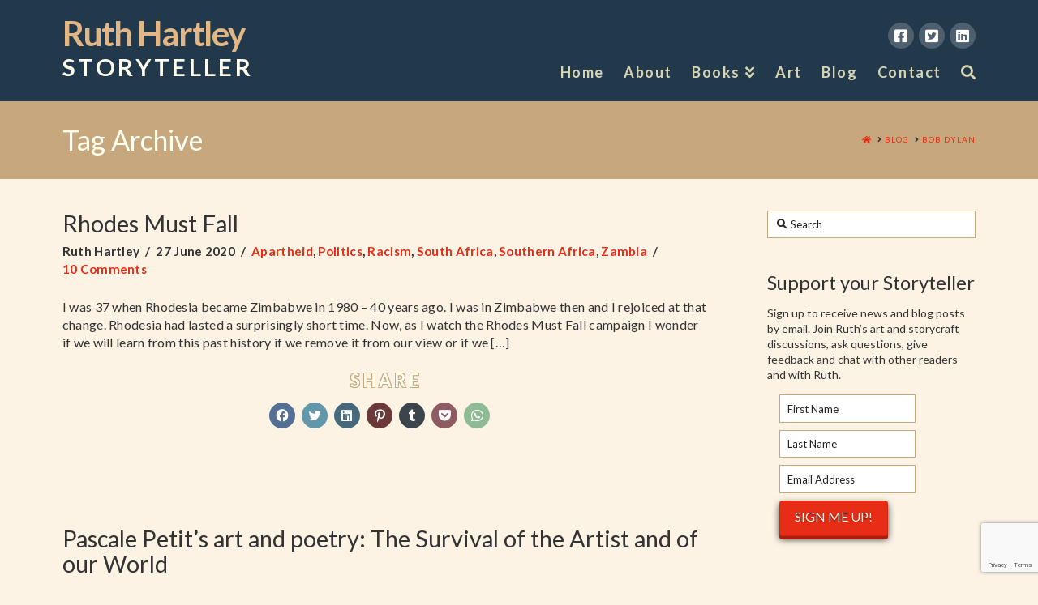

--- FILE ---
content_type: text/html; charset=UTF-8
request_url: https://ruthhartley.com/tag/bob-dylan/
body_size: 19668
content:
<!DOCTYPE html>
<html class="no-js" lang="en-GB">
<head>
<meta charset="UTF-8">
<meta name="viewport" content="width=device-width, initial-scale=1.0">
<link rel="pingback" href="https://ruthhartley.com/xmlrpc.php">
<meta name='robots' content='index, follow, max-image-preview:large, max-snippet:-1, max-video-preview:-1' />

	<!-- This site is optimized with the Yoast SEO plugin v21.2 - https://yoast.com/wordpress/plugins/seo/ -->
	<title>Bob Dylan Archives - Ruth Hartley</title>
	<link rel="canonical" href="https://ruthhartley.com/tag/bob-dylan/" />
	<meta property="og:locale" content="en_GB" />
	<meta property="og:type" content="article" />
	<meta property="og:title" content="Bob Dylan Archives - Ruth Hartley" />
	<meta property="og:url" content="https://ruthhartley.com/tag/bob-dylan/" />
	<meta property="og:site_name" content="Ruth Hartley" />
	<meta name="twitter:card" content="summary_large_image" />
	<meta name="twitter:site" content="@ruthhartley9" />
	<script type="application/ld+json" class="yoast-schema-graph">{"@context":"https://schema.org","@graph":[{"@type":"CollectionPage","@id":"https://ruthhartley.com/tag/bob-dylan/","url":"https://ruthhartley.com/tag/bob-dylan/","name":"Bob Dylan Archives - Ruth Hartley","isPartOf":{"@id":"https://ruthhartley.com/#website"},"breadcrumb":{"@id":"https://ruthhartley.com/tag/bob-dylan/#breadcrumb"},"inLanguage":"en-GB"},{"@type":"BreadcrumbList","@id":"https://ruthhartley.com/tag/bob-dylan/#breadcrumb","itemListElement":[{"@type":"ListItem","position":1,"name":"Home","item":"https://ruthhartley.com/"},{"@type":"ListItem","position":2,"name":"Bob Dylan"}]},{"@type":"WebSite","@id":"https://ruthhartley.com/#website","url":"https://ruthhartley.com/","name":"Ruth Hartley","description":"STORYTELLER","potentialAction":[{"@type":"SearchAction","target":{"@type":"EntryPoint","urlTemplate":"https://ruthhartley.com/?s={search_term_string}"},"query-input":"required name=search_term_string"}],"inLanguage":"en-GB"}]}</script>
	<!-- / Yoast SEO plugin. -->


<link rel='dns-prefetch' href='//cdn.iubenda.com' />
<link rel='dns-prefetch' href='//secure.gravatar.com' />
<link rel='dns-prefetch' href='//www.googletagmanager.com' />
<link rel='dns-prefetch' href='//stats.wp.com' />
<link rel='dns-prefetch' href='//v0.wordpress.com' />
<link rel="alternate" type="application/rss+xml" title="Ruth Hartley &raquo; Feed" href="https://ruthhartley.com/feed/" />
<link rel="alternate" type="application/rss+xml" title="Ruth Hartley &raquo; Comments Feed" href="https://ruthhartley.com/comments/feed/" />
<link rel="alternate" type="application/rss+xml" title="Ruth Hartley &raquo; Bob Dylan Tag Feed" href="https://ruthhartley.com/tag/bob-dylan/feed/" />
<script type="text/javascript">
window._wpemojiSettings = {"baseUrl":"https:\/\/s.w.org\/images\/core\/emoji\/14.0.0\/72x72\/","ext":".png","svgUrl":"https:\/\/s.w.org\/images\/core\/emoji\/14.0.0\/svg\/","svgExt":".svg","source":{"concatemoji":"https:\/\/ruthhartley.com\/wp-includes\/js\/wp-emoji-release.min.js?ver=6.3.7"}};
/*! This file is auto-generated */
!function(i,n){var o,s,e;function c(e){try{var t={supportTests:e,timestamp:(new Date).valueOf()};sessionStorage.setItem(o,JSON.stringify(t))}catch(e){}}function p(e,t,n){e.clearRect(0,0,e.canvas.width,e.canvas.height),e.fillText(t,0,0);var t=new Uint32Array(e.getImageData(0,0,e.canvas.width,e.canvas.height).data),r=(e.clearRect(0,0,e.canvas.width,e.canvas.height),e.fillText(n,0,0),new Uint32Array(e.getImageData(0,0,e.canvas.width,e.canvas.height).data));return t.every(function(e,t){return e===r[t]})}function u(e,t,n){switch(t){case"flag":return n(e,"\ud83c\udff3\ufe0f\u200d\u26a7\ufe0f","\ud83c\udff3\ufe0f\u200b\u26a7\ufe0f")?!1:!n(e,"\ud83c\uddfa\ud83c\uddf3","\ud83c\uddfa\u200b\ud83c\uddf3")&&!n(e,"\ud83c\udff4\udb40\udc67\udb40\udc62\udb40\udc65\udb40\udc6e\udb40\udc67\udb40\udc7f","\ud83c\udff4\u200b\udb40\udc67\u200b\udb40\udc62\u200b\udb40\udc65\u200b\udb40\udc6e\u200b\udb40\udc67\u200b\udb40\udc7f");case"emoji":return!n(e,"\ud83e\udef1\ud83c\udffb\u200d\ud83e\udef2\ud83c\udfff","\ud83e\udef1\ud83c\udffb\u200b\ud83e\udef2\ud83c\udfff")}return!1}function f(e,t,n){var r="undefined"!=typeof WorkerGlobalScope&&self instanceof WorkerGlobalScope?new OffscreenCanvas(300,150):i.createElement("canvas"),a=r.getContext("2d",{willReadFrequently:!0}),o=(a.textBaseline="top",a.font="600 32px Arial",{});return e.forEach(function(e){o[e]=t(a,e,n)}),o}function t(e){var t=i.createElement("script");t.src=e,t.defer=!0,i.head.appendChild(t)}"undefined"!=typeof Promise&&(o="wpEmojiSettingsSupports",s=["flag","emoji"],n.supports={everything:!0,everythingExceptFlag:!0},e=new Promise(function(e){i.addEventListener("DOMContentLoaded",e,{once:!0})}),new Promise(function(t){var n=function(){try{var e=JSON.parse(sessionStorage.getItem(o));if("object"==typeof e&&"number"==typeof e.timestamp&&(new Date).valueOf()<e.timestamp+604800&&"object"==typeof e.supportTests)return e.supportTests}catch(e){}return null}();if(!n){if("undefined"!=typeof Worker&&"undefined"!=typeof OffscreenCanvas&&"undefined"!=typeof URL&&URL.createObjectURL&&"undefined"!=typeof Blob)try{var e="postMessage("+f.toString()+"("+[JSON.stringify(s),u.toString(),p.toString()].join(",")+"));",r=new Blob([e],{type:"text/javascript"}),a=new Worker(URL.createObjectURL(r),{name:"wpTestEmojiSupports"});return void(a.onmessage=function(e){c(n=e.data),a.terminate(),t(n)})}catch(e){}c(n=f(s,u,p))}t(n)}).then(function(e){for(var t in e)n.supports[t]=e[t],n.supports.everything=n.supports.everything&&n.supports[t],"flag"!==t&&(n.supports.everythingExceptFlag=n.supports.everythingExceptFlag&&n.supports[t]);n.supports.everythingExceptFlag=n.supports.everythingExceptFlag&&!n.supports.flag,n.DOMReady=!1,n.readyCallback=function(){n.DOMReady=!0}}).then(function(){return e}).then(function(){var e;n.supports.everything||(n.readyCallback(),(e=n.source||{}).concatemoji?t(e.concatemoji):e.wpemoji&&e.twemoji&&(t(e.twemoji),t(e.wpemoji)))}))}((window,document),window._wpemojiSettings);
</script>
<style type="text/css">
img.wp-smiley,
img.emoji {
	display: inline !important;
	border: none !important;
	box-shadow: none !important;
	height: 1em !important;
	width: 1em !important;
	margin: 0 0.07em !important;
	vertical-align: -0.1em !important;
	background: none !important;
	padding: 0 !important;
}
</style>
	<link rel='stylesheet' id='wp-block-library-css' href='https://ruthhartley.com/wp-includes/css/dist/block-library/style.min.css?ver=6.3.7' type='text/css' media='all' />
<style id='wp-block-library-inline-css' type='text/css'>
.has-text-align-justify{text-align:justify;}
</style>
<style id='wp-block-library-theme-inline-css' type='text/css'>
.wp-block-audio figcaption{color:#555;font-size:13px;text-align:center}.is-dark-theme .wp-block-audio figcaption{color:hsla(0,0%,100%,.65)}.wp-block-audio{margin:0 0 1em}.wp-block-code{border:1px solid #ccc;border-radius:4px;font-family:Menlo,Consolas,monaco,monospace;padding:.8em 1em}.wp-block-embed figcaption{color:#555;font-size:13px;text-align:center}.is-dark-theme .wp-block-embed figcaption{color:hsla(0,0%,100%,.65)}.wp-block-embed{margin:0 0 1em}.blocks-gallery-caption{color:#555;font-size:13px;text-align:center}.is-dark-theme .blocks-gallery-caption{color:hsla(0,0%,100%,.65)}.wp-block-image figcaption{color:#555;font-size:13px;text-align:center}.is-dark-theme .wp-block-image figcaption{color:hsla(0,0%,100%,.65)}.wp-block-image{margin:0 0 1em}.wp-block-pullquote{border-bottom:4px solid;border-top:4px solid;color:currentColor;margin-bottom:1.75em}.wp-block-pullquote cite,.wp-block-pullquote footer,.wp-block-pullquote__citation{color:currentColor;font-size:.8125em;font-style:normal;text-transform:uppercase}.wp-block-quote{border-left:.25em solid;margin:0 0 1.75em;padding-left:1em}.wp-block-quote cite,.wp-block-quote footer{color:currentColor;font-size:.8125em;font-style:normal;position:relative}.wp-block-quote.has-text-align-right{border-left:none;border-right:.25em solid;padding-left:0;padding-right:1em}.wp-block-quote.has-text-align-center{border:none;padding-left:0}.wp-block-quote.is-large,.wp-block-quote.is-style-large,.wp-block-quote.is-style-plain{border:none}.wp-block-search .wp-block-search__label{font-weight:700}.wp-block-search__button{border:1px solid #ccc;padding:.375em .625em}:where(.wp-block-group.has-background){padding:1.25em 2.375em}.wp-block-separator.has-css-opacity{opacity:.4}.wp-block-separator{border:none;border-bottom:2px solid;margin-left:auto;margin-right:auto}.wp-block-separator.has-alpha-channel-opacity{opacity:1}.wp-block-separator:not(.is-style-wide):not(.is-style-dots){width:100px}.wp-block-separator.has-background:not(.is-style-dots){border-bottom:none;height:1px}.wp-block-separator.has-background:not(.is-style-wide):not(.is-style-dots){height:2px}.wp-block-table{margin:0 0 1em}.wp-block-table td,.wp-block-table th{word-break:normal}.wp-block-table figcaption{color:#555;font-size:13px;text-align:center}.is-dark-theme .wp-block-table figcaption{color:hsla(0,0%,100%,.65)}.wp-block-video figcaption{color:#555;font-size:13px;text-align:center}.is-dark-theme .wp-block-video figcaption{color:hsla(0,0%,100%,.65)}.wp-block-video{margin:0 0 1em}.wp-block-template-part.has-background{margin-bottom:0;margin-top:0;padding:1.25em 2.375em}
</style>
<link rel='stylesheet' id='mediaelement-css' href='https://ruthhartley.com/wp-includes/js/mediaelement/mediaelementplayer-legacy.min.css?ver=4.2.17' type='text/css' media='all' />
<link rel='stylesheet' id='wp-mediaelement-css' href='https://ruthhartley.com/wp-includes/js/mediaelement/wp-mediaelement.min.css?ver=6.3.7' type='text/css' media='all' />
<style id='classic-theme-styles-inline-css' type='text/css'>
/*! This file is auto-generated */
.wp-block-button__link{color:#fff;background-color:#32373c;border-radius:9999px;box-shadow:none;text-decoration:none;padding:calc(.667em + 2px) calc(1.333em + 2px);font-size:1.125em}.wp-block-file__button{background:#32373c;color:#fff;text-decoration:none}
</style>
<style id='global-styles-inline-css' type='text/css'>
body{--wp--preset--color--black: #000000;--wp--preset--color--cyan-bluish-gray: #abb8c3;--wp--preset--color--white: #ffffff;--wp--preset--color--pale-pink: #f78da7;--wp--preset--color--vivid-red: #cf2e2e;--wp--preset--color--luminous-vivid-orange: #ff6900;--wp--preset--color--luminous-vivid-amber: #fcb900;--wp--preset--color--light-green-cyan: #7bdcb5;--wp--preset--color--vivid-green-cyan: #00d084;--wp--preset--color--pale-cyan-blue: #8ed1fc;--wp--preset--color--vivid-cyan-blue: #0693e3;--wp--preset--color--vivid-purple: #9b51e0;--wp--preset--gradient--vivid-cyan-blue-to-vivid-purple: linear-gradient(135deg,rgba(6,147,227,1) 0%,rgb(155,81,224) 100%);--wp--preset--gradient--light-green-cyan-to-vivid-green-cyan: linear-gradient(135deg,rgb(122,220,180) 0%,rgb(0,208,130) 100%);--wp--preset--gradient--luminous-vivid-amber-to-luminous-vivid-orange: linear-gradient(135deg,rgba(252,185,0,1) 0%,rgba(255,105,0,1) 100%);--wp--preset--gradient--luminous-vivid-orange-to-vivid-red: linear-gradient(135deg,rgba(255,105,0,1) 0%,rgb(207,46,46) 100%);--wp--preset--gradient--very-light-gray-to-cyan-bluish-gray: linear-gradient(135deg,rgb(238,238,238) 0%,rgb(169,184,195) 100%);--wp--preset--gradient--cool-to-warm-spectrum: linear-gradient(135deg,rgb(74,234,220) 0%,rgb(151,120,209) 20%,rgb(207,42,186) 40%,rgb(238,44,130) 60%,rgb(251,105,98) 80%,rgb(254,248,76) 100%);--wp--preset--gradient--blush-light-purple: linear-gradient(135deg,rgb(255,206,236) 0%,rgb(152,150,240) 100%);--wp--preset--gradient--blush-bordeaux: linear-gradient(135deg,rgb(254,205,165) 0%,rgb(254,45,45) 50%,rgb(107,0,62) 100%);--wp--preset--gradient--luminous-dusk: linear-gradient(135deg,rgb(255,203,112) 0%,rgb(199,81,192) 50%,rgb(65,88,208) 100%);--wp--preset--gradient--pale-ocean: linear-gradient(135deg,rgb(255,245,203) 0%,rgb(182,227,212) 50%,rgb(51,167,181) 100%);--wp--preset--gradient--electric-grass: linear-gradient(135deg,rgb(202,248,128) 0%,rgb(113,206,126) 100%);--wp--preset--gradient--midnight: linear-gradient(135deg,rgb(2,3,129) 0%,rgb(40,116,252) 100%);--wp--preset--font-size--small: 13px;--wp--preset--font-size--medium: 20px;--wp--preset--font-size--large: 36px;--wp--preset--font-size--x-large: 42px;--wp--preset--spacing--20: 0.44rem;--wp--preset--spacing--30: 0.67rem;--wp--preset--spacing--40: 1rem;--wp--preset--spacing--50: 1.5rem;--wp--preset--spacing--60: 2.25rem;--wp--preset--spacing--70: 3.38rem;--wp--preset--spacing--80: 5.06rem;--wp--preset--shadow--natural: 6px 6px 9px rgba(0, 0, 0, 0.2);--wp--preset--shadow--deep: 12px 12px 50px rgba(0, 0, 0, 0.4);--wp--preset--shadow--sharp: 6px 6px 0px rgba(0, 0, 0, 0.2);--wp--preset--shadow--outlined: 6px 6px 0px -3px rgba(255, 255, 255, 1), 6px 6px rgba(0, 0, 0, 1);--wp--preset--shadow--crisp: 6px 6px 0px rgba(0, 0, 0, 1);}:where(.is-layout-flex){gap: 0.5em;}:where(.is-layout-grid){gap: 0.5em;}body .is-layout-flow > .alignleft{float: left;margin-inline-start: 0;margin-inline-end: 2em;}body .is-layout-flow > .alignright{float: right;margin-inline-start: 2em;margin-inline-end: 0;}body .is-layout-flow > .aligncenter{margin-left: auto !important;margin-right: auto !important;}body .is-layout-constrained > .alignleft{float: left;margin-inline-start: 0;margin-inline-end: 2em;}body .is-layout-constrained > .alignright{float: right;margin-inline-start: 2em;margin-inline-end: 0;}body .is-layout-constrained > .aligncenter{margin-left: auto !important;margin-right: auto !important;}body .is-layout-constrained > :where(:not(.alignleft):not(.alignright):not(.alignfull)){max-width: var(--wp--style--global--content-size);margin-left: auto !important;margin-right: auto !important;}body .is-layout-constrained > .alignwide{max-width: var(--wp--style--global--wide-size);}body .is-layout-flex{display: flex;}body .is-layout-flex{flex-wrap: wrap;align-items: center;}body .is-layout-flex > *{margin: 0;}body .is-layout-grid{display: grid;}body .is-layout-grid > *{margin: 0;}:where(.wp-block-columns.is-layout-flex){gap: 2em;}:where(.wp-block-columns.is-layout-grid){gap: 2em;}:where(.wp-block-post-template.is-layout-flex){gap: 1.25em;}:where(.wp-block-post-template.is-layout-grid){gap: 1.25em;}.has-black-color{color: var(--wp--preset--color--black) !important;}.has-cyan-bluish-gray-color{color: var(--wp--preset--color--cyan-bluish-gray) !important;}.has-white-color{color: var(--wp--preset--color--white) !important;}.has-pale-pink-color{color: var(--wp--preset--color--pale-pink) !important;}.has-vivid-red-color{color: var(--wp--preset--color--vivid-red) !important;}.has-luminous-vivid-orange-color{color: var(--wp--preset--color--luminous-vivid-orange) !important;}.has-luminous-vivid-amber-color{color: var(--wp--preset--color--luminous-vivid-amber) !important;}.has-light-green-cyan-color{color: var(--wp--preset--color--light-green-cyan) !important;}.has-vivid-green-cyan-color{color: var(--wp--preset--color--vivid-green-cyan) !important;}.has-pale-cyan-blue-color{color: var(--wp--preset--color--pale-cyan-blue) !important;}.has-vivid-cyan-blue-color{color: var(--wp--preset--color--vivid-cyan-blue) !important;}.has-vivid-purple-color{color: var(--wp--preset--color--vivid-purple) !important;}.has-black-background-color{background-color: var(--wp--preset--color--black) !important;}.has-cyan-bluish-gray-background-color{background-color: var(--wp--preset--color--cyan-bluish-gray) !important;}.has-white-background-color{background-color: var(--wp--preset--color--white) !important;}.has-pale-pink-background-color{background-color: var(--wp--preset--color--pale-pink) !important;}.has-vivid-red-background-color{background-color: var(--wp--preset--color--vivid-red) !important;}.has-luminous-vivid-orange-background-color{background-color: var(--wp--preset--color--luminous-vivid-orange) !important;}.has-luminous-vivid-amber-background-color{background-color: var(--wp--preset--color--luminous-vivid-amber) !important;}.has-light-green-cyan-background-color{background-color: var(--wp--preset--color--light-green-cyan) !important;}.has-vivid-green-cyan-background-color{background-color: var(--wp--preset--color--vivid-green-cyan) !important;}.has-pale-cyan-blue-background-color{background-color: var(--wp--preset--color--pale-cyan-blue) !important;}.has-vivid-cyan-blue-background-color{background-color: var(--wp--preset--color--vivid-cyan-blue) !important;}.has-vivid-purple-background-color{background-color: var(--wp--preset--color--vivid-purple) !important;}.has-black-border-color{border-color: var(--wp--preset--color--black) !important;}.has-cyan-bluish-gray-border-color{border-color: var(--wp--preset--color--cyan-bluish-gray) !important;}.has-white-border-color{border-color: var(--wp--preset--color--white) !important;}.has-pale-pink-border-color{border-color: var(--wp--preset--color--pale-pink) !important;}.has-vivid-red-border-color{border-color: var(--wp--preset--color--vivid-red) !important;}.has-luminous-vivid-orange-border-color{border-color: var(--wp--preset--color--luminous-vivid-orange) !important;}.has-luminous-vivid-amber-border-color{border-color: var(--wp--preset--color--luminous-vivid-amber) !important;}.has-light-green-cyan-border-color{border-color: var(--wp--preset--color--light-green-cyan) !important;}.has-vivid-green-cyan-border-color{border-color: var(--wp--preset--color--vivid-green-cyan) !important;}.has-pale-cyan-blue-border-color{border-color: var(--wp--preset--color--pale-cyan-blue) !important;}.has-vivid-cyan-blue-border-color{border-color: var(--wp--preset--color--vivid-cyan-blue) !important;}.has-vivid-purple-border-color{border-color: var(--wp--preset--color--vivid-purple) !important;}.has-vivid-cyan-blue-to-vivid-purple-gradient-background{background: var(--wp--preset--gradient--vivid-cyan-blue-to-vivid-purple) !important;}.has-light-green-cyan-to-vivid-green-cyan-gradient-background{background: var(--wp--preset--gradient--light-green-cyan-to-vivid-green-cyan) !important;}.has-luminous-vivid-amber-to-luminous-vivid-orange-gradient-background{background: var(--wp--preset--gradient--luminous-vivid-amber-to-luminous-vivid-orange) !important;}.has-luminous-vivid-orange-to-vivid-red-gradient-background{background: var(--wp--preset--gradient--luminous-vivid-orange-to-vivid-red) !important;}.has-very-light-gray-to-cyan-bluish-gray-gradient-background{background: var(--wp--preset--gradient--very-light-gray-to-cyan-bluish-gray) !important;}.has-cool-to-warm-spectrum-gradient-background{background: var(--wp--preset--gradient--cool-to-warm-spectrum) !important;}.has-blush-light-purple-gradient-background{background: var(--wp--preset--gradient--blush-light-purple) !important;}.has-blush-bordeaux-gradient-background{background: var(--wp--preset--gradient--blush-bordeaux) !important;}.has-luminous-dusk-gradient-background{background: var(--wp--preset--gradient--luminous-dusk) !important;}.has-pale-ocean-gradient-background{background: var(--wp--preset--gradient--pale-ocean) !important;}.has-electric-grass-gradient-background{background: var(--wp--preset--gradient--electric-grass) !important;}.has-midnight-gradient-background{background: var(--wp--preset--gradient--midnight) !important;}.has-small-font-size{font-size: var(--wp--preset--font-size--small) !important;}.has-medium-font-size{font-size: var(--wp--preset--font-size--medium) !important;}.has-large-font-size{font-size: var(--wp--preset--font-size--large) !important;}.has-x-large-font-size{font-size: var(--wp--preset--font-size--x-large) !important;}
.wp-block-navigation a:where(:not(.wp-element-button)){color: inherit;}
:where(.wp-block-post-template.is-layout-flex){gap: 1.25em;}:where(.wp-block-post-template.is-layout-grid){gap: 1.25em;}
:where(.wp-block-columns.is-layout-flex){gap: 2em;}:where(.wp-block-columns.is-layout-grid){gap: 2em;}
.wp-block-pullquote{font-size: 1.5em;line-height: 1.6;}
</style>
<link rel='stylesheet' id='x-stack-css' href='https://ruthhartley.com/wp-content/themes/x/framework/dist/css/site/stacks/renew.css?ver=10.3.9' type='text/css' media='all' />
<link rel='stylesheet' id='x-child-css' href='https://ruthhartley.com/wp-content/themes/x-child/style.css?ver=10.3.9' type='text/css' media='all' />
<style id='cs-inline-css' type='text/css'>
@media (min-width:1200px){.x-hide-xl{display:none !important;}}@media (min-width:979px) and (max-width:1199.98px){.x-hide-lg{display:none !important;}}@media (min-width:767px) and (max-width:978.98px){.x-hide-md{display:none !important;}}@media (min-width:480px) and (max-width:766.98px){.x-hide-sm{display:none !important;}}@media (max-width:479.98px){.x-hide-xs{display:none !important;}} a,h1 a:hover,h2 a:hover,h3 a:hover,h4 a:hover,h5 a:hover,h6 a:hover,.x-comment-time:hover,#reply-title small a,.comment-reply-link:hover,.x-comment-author a:hover,.x-recent-posts a:hover .h-recent-posts{color:rgb(232,45,22);}a:hover,#reply-title small a:hover{color:rgb(129,18,17);}.entry-title:before{color:#dddddd;}a.x-img-thumbnail:hover,li.bypostauthor > article.comment{border-color:rgb(232,45,22);}.flex-direction-nav a,.flex-control-nav a:hover,.flex-control-nav a.flex-active,.x-dropcap,.x-skill-bar .bar,.x-pricing-column.featured h2,.h-comments-title small,.x-pagination a:hover,.woocommerce-pagination a:hover,.x-entry-share .x-share:hover,.entry-thumb,.widget_tag_cloud .tagcloud a:hover,.widget_product_tag_cloud .tagcloud a:hover,.x-highlight,.x-recent-posts .x-recent-posts-img:after,.x-portfolio-filters{background-color:rgb(232,45,22);}.x-portfolio-filters:hover{background-color:rgb(129,18,17);}.x-main{width:calc(74% - 3.20197%);}.x-sidebar{width:calc(100% - 3.20197% - 74%);}.h-landmark{font-weight:400;}.x-comment-author a{color:rgb(0,0,0);}.x-comment-author a,.comment-form-author label,.comment-form-email label,.comment-form-url label,.comment-form-rating label,.comment-form-comment label,.widget_calendar #wp-calendar caption,.widget_calendar #wp-calendar th,.x-accordion-heading .x-accordion-toggle,.x-nav-tabs > li > a:hover,.x-nav-tabs > .active > a,.x-nav-tabs > .active > a:hover{color:rgb(51,51,51);}.widget_calendar #wp-calendar th{border-bottom-color:rgb(51,51,51);}.x-pagination span.current,.woocommerce-pagination span[aria-current],.x-portfolio-filters-menu,.widget_tag_cloud .tagcloud a,.h-feature-headline span i,.widget_price_filter .ui-slider .ui-slider-handle{background-color:rgb(51,51,51);}@media (max-width:978.98px){}html{font-size:14px;}@media (min-width:479px){html{font-size:14px;}}@media (min-width:766px){html{font-size:14px;}}@media (min-width:978px){html{font-size:14px;}}@media (min-width:1199px){html{font-size:14px;}}body{font-style:normal;font-weight:400;color:rgb(0,0,0);background-color:rgb(252,243,229);}.w-b{font-weight:400 !important;}h1,h2,h3,h4,h5,h6,.h1,.h2,.h3,.h4,.h5,.h6{font-family:"Lato",sans-serif;font-style:normal;font-weight:400;}h1,.h1{letter-spacing:0em;}h2,.h2{letter-spacing:0em;}h3,.h3{letter-spacing:0em;}h4,.h4{letter-spacing:0em;}h5,.h5{letter-spacing:0em;}h6,.h6{letter-spacing:0em;}.w-h{font-weight:400 !important;}.x-container.width{width:88%;}.x-container.max{max-width:1200px;}.x-bar-content.x-container.width{flex-basis:88%;}.x-main.full{float:none;display:block;width:auto;}@media (max-width:978.98px){.x-main.full,.x-main.left,.x-main.right,.x-sidebar.left,.x-sidebar.right{float:none;display:block;width:auto !important;}}.entry-header,.entry-content{font-size:1rem;}body,input,button,select,textarea{font-family:"Lato",sans-serif;}h1,h2,h3,h4,h5,h6,.h1,.h2,.h3,.h4,.h5,.h6,h1 a,h2 a,h3 a,h4 a,h5 a,h6 a,.h1 a,.h2 a,.h3 a,.h4 a,.h5 a,.h6 a,blockquote{color:rgb(51,51,51);}.cfc-h-tx{color:rgb(51,51,51) !important;}.cfc-h-bd{border-color:rgb(51,51,51) !important;}.cfc-h-bg{background-color:rgb(51,51,51) !important;}.cfc-b-tx{color:rgb(0,0,0) !important;}.cfc-b-bd{border-color:rgb(0,0,0) !important;}.cfc-b-bg{background-color:rgb(0,0,0) !important;}.x-btn,.button,[type="submit"]{color:rgb(255,255,240);border-color:rgb(205,39,19);background-color:rgb(232,45,22);margin-bottom:0.25em;text-shadow:0 0.075em 0.075em rgba(0,0,0,0.5);box-shadow:0 0.25em 0 0 rgb(169,31,15),0 4px 9px rgba(0,0,0,0.75);border-radius:0.25em;}.x-btn:hover,.button:hover,[type="submit"]:hover{color:rgb(255,255,248);border-color:rgb(187,35,17);background-color:rgb(214,41,20);margin-bottom:0.25em;text-shadow:0 0.075em 0.075em rgba(0,0,0,0.5);box-shadow:0 0.25em 0 0 rgb(144,33,14),0 4px 9px rgba(0,0,0,0.75);}.x-btn.x-btn-real,.x-btn.x-btn-real:hover{margin-bottom:0.25em;text-shadow:0 0.075em 0.075em rgba(0,0,0,0.65);}.x-btn.x-btn-real{box-shadow:0 0.25em 0 0 rgb(169,31,15),0 4px 9px rgba(0,0,0,0.75);}.x-btn.x-btn-real:hover{box-shadow:0 0.25em 0 0 rgb(144,33,14),0 4px 9px rgba(0,0,0,0.75);}.x-btn.x-btn-flat,.x-btn.x-btn-flat:hover{margin-bottom:0;text-shadow:0 0.075em 0.075em rgba(0,0,0,0.65);box-shadow:none;}.x-btn.x-btn-transparent,.x-btn.x-btn-transparent:hover{margin-bottom:0;border-width:3px;text-shadow:none;text-transform:uppercase;background-color:transparent;box-shadow:none;}.x-topbar .p-info,.x-topbar .p-info a,.x-topbar .x-social-global a{color:#ffffff;}.x-topbar .p-info a:hover{color:#959baf;}.x-topbar{background-color:rgb(24,39,63);}.x-navbar .desktop .x-nav > li:before{padding-top:80px;}.x-navbar .desktop .x-nav > li > a,.x-navbar .desktop .sub-menu li > a,.x-navbar .mobile .x-nav li a{color:rgb(213,213,181);}.x-navbar .desktop .x-nav > li > a:hover,.x-navbar .desktop .x-nav > .x-active > a,.x-navbar .desktop .x-nav > .current-menu-item > a,.x-navbar .desktop .sub-menu li > a:hover,.x-navbar .desktop .sub-menu li.x-active > a,.x-navbar .desktop .sub-menu li.current-menu-item > a,.x-navbar .desktop .x-nav .x-megamenu > .sub-menu > li > a,.x-navbar .mobile .x-nav li > a:hover,.x-navbar .mobile .x-nav li.x-active > a,.x-navbar .mobile .x-nav li.current-menu-item > a{color:rgb(255,255,240);}.x-btn-navbar,.x-btn-navbar:hover{color:#ffffff;}.x-navbar .desktop .sub-menu li:before,.x-navbar .desktop .sub-menu li:after{background-color:rgb(213,213,181);}.x-navbar,.x-navbar .sub-menu{background-color:rgb(34,56,75) !important;}.x-btn-navbar,.x-btn-navbar.collapsed:hover{background-color:#476481;}.x-btn-navbar.collapsed{background-color:#3e5771;}.x-navbar .desktop .x-nav > li > a:hover > span,.x-navbar .desktop .x-nav > li.x-active > a > span,.x-navbar .desktop .x-nav > li.current-menu-item > a > span{box-shadow:0 2px 0 0 rgb(255,255,240);}.x-navbar .desktop .x-nav > li > a{height:125px;padding-top:80px;}.x-navbar .desktop .x-nav > li ul{top:125px;}.x-colophon.bottom{background-color:rgb(34,56,75);}.x-colophon.bottom,.x-colophon.bottom a,.x-colophon.bottom .x-social-global a{color:#ffffff;}.x-navbar-inner{min-height:125px;}.x-brand{margin-top:20px;font-family:inherit;font-size:42px;font-style:normal;font-weight:700;letter-spacing:-0.03em;color:rgb(227,182,134);}.x-brand:hover,.x-brand:focus{color:rgb(227,182,134);}.x-brand img{width:calc(px / 2);}.x-navbar .x-nav-wrap .x-nav > li > a{font-family:inherit;font-style:normal;font-weight:700;letter-spacing:0.085em;}.x-navbar .desktop .x-nav > li > a{font-size:18px;}.x-navbar .desktop .x-nav > li > a:not(.x-btn-navbar-woocommerce){padding-left:13px;padding-right:13px;}.x-navbar .desktop .x-nav > li > a > span{margin-right:-0.085em;}.x-btn-navbar{margin-top:20px;}.x-btn-navbar,.x-btn-navbar.collapsed{font-size:24px;}@media (max-width:979px){.x-widgetbar{left:0;right:0;}}.x-colophon.bottom{background-color:rgb(34,56,75);}.x-colophon.bottom,.x-colophon.bottom a,.x-colophon.bottom .x-social-global a{color:#ffffff;}.bg .mejs-container,.x-video .mejs-container{position:unset !important;} @font-face{font-family:'FontAwesomePro';font-style:normal;font-weight:900;font-display:block;src:url('https://ruthhartley.com/wp-content/plugins/cornerstone/assets/fonts/fa-solid-900.woff2') format('woff2'),url('https://ruthhartley.com/wp-content/plugins/cornerstone/assets/fonts/fa-solid-900.woff') format('woff'),url('https://ruthhartley.com/wp-content/plugins/cornerstone/assets/fonts/fa-solid-900.ttf') format('truetype');}[data-x-fa-pro-icon]{font-family:"FontAwesomePro" !important;}[data-x-fa-pro-icon]:before{content:attr(data-x-fa-pro-icon);}[data-x-icon],[data-x-icon-o],[data-x-icon-l],[data-x-icon-s],[data-x-icon-b],[data-x-fa-pro-icon],[class*="cs-fa-"]{display:inline-block;font-style:normal;font-weight:400;text-decoration:inherit;text-rendering:auto;-webkit-font-smoothing:antialiased;-moz-osx-font-smoothing:grayscale;}[data-x-icon].left,[data-x-icon-o].left,[data-x-icon-l].left,[data-x-icon-s].left,[data-x-icon-b].left,[data-x-fa-pro-icon].left,[class*="cs-fa-"].left{margin-right:0.5em;}[data-x-icon].right,[data-x-icon-o].right,[data-x-icon-l].right,[data-x-icon-s].right,[data-x-icon-b].right,[data-x-fa-pro-icon].right,[class*="cs-fa-"].right{margin-left:0.5em;}[data-x-icon]:before,[data-x-icon-o]:before,[data-x-icon-l]:before,[data-x-icon-s]:before,[data-x-icon-b]:before,[data-x-fa-pro-icon]:before,[class*="cs-fa-"]:before{line-height:1;}@font-face{font-family:'FontAwesome';font-style:normal;font-weight:900;font-display:block;src:url('https://ruthhartley.com/wp-content/plugins/cornerstone/assets/fonts/fa-solid-900.woff2') format('woff2'),url('https://ruthhartley.com/wp-content/plugins/cornerstone/assets/fonts/fa-solid-900.woff') format('woff'),url('https://ruthhartley.com/wp-content/plugins/cornerstone/assets/fonts/fa-solid-900.ttf') format('truetype');}[data-x-icon],[data-x-icon-s],[data-x-icon][class*="cs-fa-"]{font-family:"FontAwesome" !important;font-weight:900;}[data-x-icon]:before,[data-x-icon][class*="cs-fa-"]:before{content:attr(data-x-icon);}[data-x-icon-s]:before{content:attr(data-x-icon-s);}@font-face{font-family:'FontAwesomeBrands';font-style:normal;font-weight:normal;font-display:block;src:url('https://ruthhartley.com/wp-content/plugins/cornerstone/assets/fonts/fa-brands-400.woff2') format('woff2'),url('https://ruthhartley.com/wp-content/plugins/cornerstone/assets/fonts/fa-brands-400.woff') format('woff'),url('https://ruthhartley.com/wp-content/plugins/cornerstone/assets/fonts/fa-brands-400.ttf') format('truetype');}[data-x-icon-b]{font-family:"FontAwesomeBrands" !important;}[data-x-icon-b]:before{content:attr(data-x-icon-b);}
</style>
<link rel='stylesheet' id='social-logos-css' href='https://ruthhartley.com/wp-content/plugins/jetpack/_inc/social-logos/social-logos.min.css?ver=12.6.3' type='text/css' media='all' />
<link rel='stylesheet' id='jetpack_css-css' href='https://ruthhartley.com/wp-content/plugins/jetpack/css/jetpack.css?ver=12.6.3' type='text/css' media='all' />
<script type='text/javascript' src='https://ruthhartley.com/wp-includes/js/jquery/jquery.min.js?ver=3.7.0' id='jquery-core-js'></script>
<script type='text/javascript' src='https://ruthhartley.com/wp-includes/js/jquery/jquery-migrate.min.js?ver=3.4.1' id='jquery-migrate-js'></script>

<script  type="text/javascript" class=" _iub_cs_skip" id="iubenda-head-inline-scripts-0" type="text/javascript">
var _iub = _iub || [];
_iub.csConfiguration = {"consentOnScroll":false,"whitelabel":false,"lang":"en","siteId":1291801,"countryDetection":true,"consentOnLinkAndButton":false,"consentOnElement":null,"perPurposeConsent":true,"googleAdditionalConsentMode":true,"cookiePolicyId":74550191, "banner":{ "acceptButtonDisplay":true,"customizeButtonDisplay":true,"rejectButtonDisplay":true }};
</script>
<script  type="text/javascript" charset="UTF-8" async="" class=" _iub_cs_skip" type='text/javascript' src='//cdn.iubenda.com/cs/iubenda_cs.js?ver=3.7.5' id='iubenda-head-scripts-0-js'></script>
<script type='text/javascript' src='https://ruthhartley.com/wp-content/themes/x-child/functions.js?v=170204&#038;ver=6.3.7' id='giw-js-js'></script>

<!-- Google tag (gtag.js) snippet added by Site Kit -->

<!-- Google Analytics snippet added by Site Kit -->
<script type='text/javascript' src='https://www.googletagmanager.com/gtag/js?id=GT-P36LJS3' id='google_gtagjs-js' async></script>
<script id="google_gtagjs-js-after" type="text/javascript">
window.dataLayer = window.dataLayer || [];function gtag(){dataLayer.push(arguments);}
gtag("set","linker",{"domains":["ruthhartley.com"]});
gtag("js", new Date());
gtag("set", "developer_id.dZTNiMT", true);
gtag("config", "GT-P36LJS3");
</script>

<!-- End Google tag (gtag.js) snippet added by Site Kit -->
<link rel="https://api.w.org/" href="https://ruthhartley.com/wp-json/" /><link rel="alternate" type="application/json" href="https://ruthhartley.com/wp-json/wp/v2/tags/269" /><meta name="generator" content="Site Kit by Google 1.142.0" /><script type="text/javascript">
(function(url){
	if(/(?:Chrome\/26\.0\.1410\.63 Safari\/537\.31|WordfenceTestMonBot)/.test(navigator.userAgent)){ return; }
	var addEvent = function(evt, handler) {
		if (window.addEventListener) {
			document.addEventListener(evt, handler, false);
		} else if (window.attachEvent) {
			document.attachEvent('on' + evt, handler);
		}
	};
	var removeEvent = function(evt, handler) {
		if (window.removeEventListener) {
			document.removeEventListener(evt, handler, false);
		} else if (window.detachEvent) {
			document.detachEvent('on' + evt, handler);
		}
	};
	var evts = 'contextmenu dblclick drag dragend dragenter dragleave dragover dragstart drop keydown keypress keyup mousedown mousemove mouseout mouseover mouseup mousewheel scroll'.split(' ');
	var logHuman = function() {
		if (window.wfLogHumanRan) { return; }
		window.wfLogHumanRan = true;
		var wfscr = document.createElement('script');
		wfscr.type = 'text/javascript';
		wfscr.async = true;
		wfscr.src = url + '&r=' + Math.random();
		(document.getElementsByTagName('head')[0]||document.getElementsByTagName('body')[0]).appendChild(wfscr);
		for (var i = 0; i < evts.length; i++) {
			removeEvent(evts[i], logHuman);
		}
	};
	for (var i = 0; i < evts.length; i++) {
		addEvent(evts[i], logHuman);
	}
})('//ruthhartley.com/?wordfence_lh=1&hid=F8CB5F2C6CA22F92172FB0A6985985FD');
</script>	<style>img#wpstats{display:none}</style>
		<style type="text/css">.broken_link, a.broken_link {
	text-decoration: line-through;
}</style><style type="text/css">.removed_link, a.removed_link {
color: #944;
position: relative;
}
.removed_link:after, a.removed_link:after {
	content: "link obsolete";
	font-size: 0.85em;
	line-height:1em;
	background: url("https://via.placeholder.com/1x1/ffffff/ffffff") repeat;
	backround-color: white;
	position: absolute;
	display: none;
	top: -10px;
	left: 20px;
	padding: 4px;
	border: 1px solid #000;
	white-space: nowrap;
}
.removed_link:hover:after, a.removed_link:hover:after {
	display: block;
}</style>
<!-- Google Tag Manager snippet added by Site Kit -->
<script type="text/javascript">
			( function( w, d, s, l, i ) {
				w[l] = w[l] || [];
				w[l].push( {'gtm.start': new Date().getTime(), event: 'gtm.js'} );
				var f = d.getElementsByTagName( s )[0],
					j = d.createElement( s ), dl = l != 'dataLayer' ? '&l=' + l : '';
				j.async = true;
				j.src = 'https://www.googletagmanager.com/gtm.js?id=' + i + dl;
				f.parentNode.insertBefore( j, f );
			} )( window, document, 'script', 'dataLayer', 'GTM-WFNJDXJ' );
			
</script>

<!-- End Google Tag Manager snippet added by Site Kit -->
<style type="text/css" id="wp-custom-css">.dar-reviews-hide {
	display: none;
}</style><link href='https://fonts.googleapis.com/css?family=Questrial&display=swap' rel='stylesheet'><link rel="stylesheet" href="//fonts.googleapis.com/css?family=Lato:400,400i,700,700i&#038;subset=latin,latin-ext&#038;display=auto" type="text/css" media="all" crossorigin="anonymous" data-x-google-fonts></link></head>
<body class="archive tag tag-bob-dylan tag-269 x-renew x-child-theme-active x-full-width-layout-active x-content-sidebar-active x-archive-standard-active x-portfolio-meta-disabled x-navbar-static-active cornerstone-v7_3_9 x-v10_3_9">

  		<!-- Google Tag Manager (noscript) snippet added by Site Kit -->
		<noscript>
			<iframe src="https://www.googletagmanager.com/ns.html?id=GTM-WFNJDXJ" height="0" width="0" style="display:none;visibility:hidden"></iframe>
		</noscript>
		<!-- End Google Tag Manager (noscript) snippet added by Site Kit -->
		
  
  <div id="x-root" class="x-root">

    
    <div id="top" class="site">

    <header class="masthead masthead-inline" role="banner">


  <div class="x-navbar-wrap">
    <div class="x-navbar">
      <div class="x-navbar-inner">
        <div class="x-container max width">
          
<h1 class="visually-hidden">Ruth Hartley</h1>
<a href="https://ruthhartley.com/" class="x-brand text">
  Ruth Hartley<span>STORYTELLER</span></a>          
<a href="#" id="x-btn-navbar" class="x-btn-navbar collapsed" data-x-toggle="collapse-b" data-x-toggleable="x-nav-wrap-mobile" aria-selected="false" aria-expanded="false" aria-controls="x-widgetbar">
  <i class="x-icon-bars" data-x-icon-s="&#xf0c9;"></i>
  <span class="visually-hidden">Navigation</span>
</a>

<nav class="x-nav-wrap desktop" role="navigation">
  <div class="x-social-global"><a href="https://www.facebook.com/ruth.hartley.399" class="facebook" title="Facebook" target="_blank" rel=""><i class="x-icon-facebook-square" data-x-icon-b="&#xf082;" aria-hidden="true"></i></a><a href="https://twitter.com/ruthhartley9" class="twitter" title="Twitter" target="_blank" rel=""><i class="x-icon-twitter-square" data-x-icon-b="&#xf081;" aria-hidden="true"></i></a><a href="https://www.linkedin.com/in/ruth-hartley-49563559" class="linkedin" title="LinkedIn" target="_blank" rel=""><i class="x-icon-linkedin-square" data-x-icon-b="&#xf08c;" aria-hidden="true"></i></a></div>  <ul id="menu-main" class="x-nav"><li id="menu-item-415" class="menu-item menu-item-type-post_type menu-item-object-page menu-item-home menu-item-415"><a href="https://ruthhartley.com/"><span>Home</span></a></li>
<li id="menu-item-5844" class="menu-item menu-item-type-post_type menu-item-object-page menu-item-5844"><a href="https://ruthhartley.com/ruth-hartley/"><span>About</span></a></li>
<li id="menu-item-11573" class="menu-item menu-item-type-post_type menu-item-object-page menu-item-has-children menu-item-11573"><a href="https://ruthhartley.com/books/"><span>Books</span></a>
<ul class="sub-menu">
	<li id="menu-item-15204" class="menu-item menu-item-type-custom menu-item-object-custom menu-item-15204"><a href="https://ruthhartley.com/books/#section-tsow"><span>The Shaping of Water</span></a></li>
	<li id="menu-item-15205" class="menu-item menu-item-type-custom menu-item-object-custom menu-item-15205"><a href="https://ruthhartley.com/books/#section-tlawc"><span>The Love &#038; Wisdom Crimes</span></a></li>
	<li id="menu-item-15206" class="menu-item menu-item-type-custom menu-item-object-custom menu-item-15206"><a href="https://ruthhartley.com/books/#section-tsbn"><span>The Spiral-Bound Notebooks</span></a></li>
	<li id="menu-item-15207" class="menu-item menu-item-type-custom menu-item-object-custom menu-item-15207"><a href="https://ruthhartley.com/books/#section-dar"><span>Dust and Rain</span></a></li>
	<li id="menu-item-15208" class="menu-item menu-item-type-custom menu-item-object-custom menu-item-15208"><a href="https://ruthhartley.com/books/#section-wiwb"><span>When I Was Bad</span></a></li>
	<li id="menu-item-15209" class="menu-item menu-item-type-custom menu-item-object-custom menu-item-15209"><a href="https://ruthhartley.com/books/#section-wwww"><span>When We Were Wicked</span></a></li>
	<li id="menu-item-15210" class="menu-item menu-item-type-custom menu-item-object-custom menu-item-15210"><a href="https://ruthhartley.com/books/#section-tthgm"><span>The Tin Heart Goldmine</span></a></li>
	<li id="menu-item-15213" class="menu-item menu-item-type-custom menu-item-object-custom menu-item-15213"><a href="https://ruthhartley.com/books/#section-twabb"><span>The White and Black Blues</span></a></li>
	<li id="menu-item-15214" class="menu-item menu-item-type-custom menu-item-object-custom menu-item-15214"><a href="https://ruthhartley.com/books/#section-tcc"><span>The Colourless Child</span></a></li>
	<li id="menu-item-21142" class="menu-item menu-item-type-custom menu-item-object-custom menu-item-21142"><a href="/books/#section-mpapa"><span>Mpapa Gallary Monograph</span></a></li>
</ul>
</li>
<li id="menu-item-59" class="menu-item menu-item-type-post_type menu-item-object-page menu-item-59"><a href="https://ruthhartley.com/art/"><span>Art</span></a></li>
<li id="menu-item-23" class="menu-item menu-item-type-post_type menu-item-object-page current_page_parent menu-item-23"><a href="https://ruthhartley.com/blog/"><span>Blog</span></a></li>
<li id="menu-item-62" class="menu-item menu-item-type-post_type menu-item-object-page menu-item-62"><a href="https://ruthhartley.com/contact/"><span>Contact</span></a></li>
<li class="menu-item x-menu-item x-menu-item-search"><a href="#" class="x-btn-navbar-search"><span><i class="x-icon-search" data-x-icon-s="&#xf002;" aria-hidden="true"></i><span class="x-hidden-desktop"> Search</span></span></a></li></ul></nav>

<div id="x-nav-wrap-mobile" class="x-nav-wrap mobile x-collapsed" data-x-toggleable="x-nav-wrap-mobile" data-x-toggle-collapse="1" aria-hidden="true" aria-labelledby="x-btn-navbar">
  <ul id="menu-main-1" class="x-nav"><li class="menu-item menu-item-type-post_type menu-item-object-page menu-item-home menu-item-415"><a href="https://ruthhartley.com/"><span>Home</span></a></li>
<li class="menu-item menu-item-type-post_type menu-item-object-page menu-item-5844"><a href="https://ruthhartley.com/ruth-hartley/"><span>About</span></a></li>
<li class="menu-item menu-item-type-post_type menu-item-object-page menu-item-has-children menu-item-11573"><a href="https://ruthhartley.com/books/"><span>Books</span></a>
<ul class="sub-menu">
	<li class="menu-item menu-item-type-custom menu-item-object-custom menu-item-15204"><a href="https://ruthhartley.com/books/#section-tsow"><span>The Shaping of Water</span></a></li>
	<li class="menu-item menu-item-type-custom menu-item-object-custom menu-item-15205"><a href="https://ruthhartley.com/books/#section-tlawc"><span>The Love &#038; Wisdom Crimes</span></a></li>
	<li class="menu-item menu-item-type-custom menu-item-object-custom menu-item-15206"><a href="https://ruthhartley.com/books/#section-tsbn"><span>The Spiral-Bound Notebooks</span></a></li>
	<li class="menu-item menu-item-type-custom menu-item-object-custom menu-item-15207"><a href="https://ruthhartley.com/books/#section-dar"><span>Dust and Rain</span></a></li>
	<li class="menu-item menu-item-type-custom menu-item-object-custom menu-item-15208"><a href="https://ruthhartley.com/books/#section-wiwb"><span>When I Was Bad</span></a></li>
	<li class="menu-item menu-item-type-custom menu-item-object-custom menu-item-15209"><a href="https://ruthhartley.com/books/#section-wwww"><span>When We Were Wicked</span></a></li>
	<li class="menu-item menu-item-type-custom menu-item-object-custom menu-item-15210"><a href="https://ruthhartley.com/books/#section-tthgm"><span>The Tin Heart Goldmine</span></a></li>
	<li class="menu-item menu-item-type-custom menu-item-object-custom menu-item-15213"><a href="https://ruthhartley.com/books/#section-twabb"><span>The White and Black Blues</span></a></li>
	<li class="menu-item menu-item-type-custom menu-item-object-custom menu-item-15214"><a href="https://ruthhartley.com/books/#section-tcc"><span>The Colourless Child</span></a></li>
	<li class="menu-item menu-item-type-custom menu-item-object-custom menu-item-21142"><a href="/books/#section-mpapa"><span>Mpapa Gallary Monograph</span></a></li>
</ul>
</li>
<li class="menu-item menu-item-type-post_type menu-item-object-page menu-item-59"><a href="https://ruthhartley.com/art/"><span>Art</span></a></li>
<li class="menu-item menu-item-type-post_type menu-item-object-page current_page_parent menu-item-23"><a href="https://ruthhartley.com/blog/"><span>Blog</span></a></li>
<li class="menu-item menu-item-type-post_type menu-item-object-page menu-item-62"><a href="https://ruthhartley.com/contact/"><span>Contact</span></a></li>
<li class="menu-item x-menu-item x-menu-item-search"><a href="#" class="x-btn-navbar-search"><span><i class="x-icon-search" data-x-icon-s="&#xf002;" aria-hidden="true"></i><span class="x-hidden-desktop"> Search</span></span></a></li></ul>  <div class="x-social-global"><a href="https://www.facebook.com/ruth.hartley.399" class="facebook" title="Facebook" target="_blank" rel=""><i class="x-icon-facebook-square" data-x-icon-b="&#xf082;" aria-hidden="true"></i></a><a href="https://twitter.com/ruthhartley9" class="twitter" title="Twitter" target="_blank" rel=""><i class="x-icon-twitter-square" data-x-icon-b="&#xf081;" aria-hidden="true"></i></a><a href="https://www.linkedin.com/in/ruth-hartley-49563559" class="linkedin" title="LinkedIn" target="_blank" rel=""><i class="x-icon-linkedin-square" data-x-icon-b="&#xf08c;" aria-hidden="true"></i></a></div></div>


        </div>
      </div>
    </div>
  </div>

</header>
  
    <header class="x-header-landmark">
      <div class="x-container max width">
        <div class="x-landmark-breadcrumbs-wrap">
          <div class="x-landmark">

          
            
            <h1 class="h-landmark"><span>Tag Archive</span></h1>

          
          </div>

                                    <div class="x-breadcrumbs-wrap">
                <div class="x-breadcrumbs" itemscope itemtype="http://schema.org/BreadcrumbList" aria-label="Breadcrumb Navigation"><span itemprop="itemListElement" itemscope itemtype="http://schema.org/ListItem"><a itemtype="http://schema.org/Thing" itemprop="item" href="https://ruthhartley.com/" classes=""><span itemprop="name"><span class="home"><i class="x-icon-home" data-x-icon-s="&#xf015;"></i></span><span class="visually-hidden">Home</span></span></a> <span class="delimiter"><i class="x-icon-angle-right" data-x-icon-s="&#xf105;"></i></span> <meta itemprop="position" content="1"></span><span itemprop="itemListElement" itemscope itemtype="http://schema.org/ListItem"><a itemtype="http://schema.org/Thing" itemprop="item" href="https://ruthhartley.com/blog/" classes=""><span itemprop="name">Blog</span></a> <span class="delimiter"><i class="x-icon-angle-right" data-x-icon-s="&#xf105;"></i></span> <meta itemprop="position" content="2"></span><span itemprop="itemListElement" itemscope itemtype="http://schema.org/ListItem"><a itemtype="http://schema.org/Thing" itemprop="item" href="https://ruthhartley.com/tag/bob-dylan/" classes="current" title="You Are Here"><span itemprop="name">Bob Dylan</span></a><meta itemprop="position" content="3"></span></div>              </div>
                      
          
        </div>
      </div>
    </header>

  
  <div class="x-container max width offset">
    <div class="x-main left" role="main">

      

            
<article id="post-8752" class="post-8752 post type-post status-publish format-standard hentry category-apartheid category-politics category-racism category-south-africa category-southern-africa category-zambia tag-bob-dylan tag-cecil-john-rhodes tag-dr-david-pitt tag-enoch-powell tag-james-meredith tag-mandela-rhodes-trust tag-martin-luther-king-jr tag-rhodesia tag-sharpeville tag-statues no-post-thumbnail">
  <div class="entry-wrap">
    
<header class="entry-header">
    <h2 class="entry-title">
    <a href="https://ruthhartley.com/rhodes-must-fall/" title="Permalink to: &quot;Rhodes Must Fall&quot;">Rhodes Must Fall</a>
  </h2>
    <p class="p-meta"><span>Ruth Hartley</span><span><time class="entry-date" datetime="2020-06-27T09:30:00+02:00">27 June 2020</time></span><span><a href="https://ruthhartley.com/cat/southern-africa/apartheid/" title="View all posts in: &ldquo;Apartheid&rdquo;">Apartheid</a>, <a href="https://ruthhartley.com/cat/conflict/politics/" title="View all posts in: &ldquo;Politics&rdquo;">Politics</a>, <a href="https://ruthhartley.com/cat/conflict/racism/" title="View all posts in: &ldquo;Racism&rdquo;">Racism</a>, <a href="https://ruthhartley.com/cat/southern-africa/south-africa/" title="View all posts in: &ldquo;South Africa&rdquo;">South Africa</a>, <a href="https://ruthhartley.com/cat/southern-africa/" title="View all posts in: &ldquo;Southern Africa&rdquo;">Southern Africa</a>, <a href="https://ruthhartley.com/cat/southern-africa/zambia/" title="View all posts in: &ldquo;Zambia&rdquo;">Zambia</a></span><span><a href="https://ruthhartley.com/rhodes-must-fall/#comments" title="Leave a comment on: &ldquo;Rhodes Must Fall&rdquo;" class="meta-comments">10 Comments</a></span></p></header>        


<div class="entry-content excerpt">


  <p>I was 37 when Rhodesia became Zimbabwe in 1980 &#8211; 40 years ago. I was in Zimbabwe then and I rejoiced at that change. Rhodesia had lasted a surprisingly short time. Now, as I watch the Rhodes Must Fall campaign I wonder if we will learn from this past history if we remove it from our view or if we [&hellip;]</p>
<div class="sharedaddy sd-sharing-enabled"><div class="robots-nocontent sd-block sd-social sd-social-icon sd-sharing"><h3 class="sd-title">SHARE</h3><div class="sd-content"><ul><li class="share-facebook"><a rel="nofollow noopener noreferrer" data-shared="sharing-facebook-8752" class="share-facebook sd-button share-icon no-text" href="https://ruthhartley.com/rhodes-must-fall/?share=facebook" target="_blank" title="Click to share on Facebook" ><span></span><span class="sharing-screen-reader-text">Click to share on Facebook (Opens in new window)</span></a></li><li class="share-twitter"><a rel="nofollow noopener noreferrer" data-shared="sharing-twitter-8752" class="share-twitter sd-button share-icon no-text" href="https://ruthhartley.com/rhodes-must-fall/?share=twitter" target="_blank" title="Click to share on Twitter" ><span></span><span class="sharing-screen-reader-text">Click to share on Twitter (Opens in new window)</span></a></li><li class="share-linkedin"><a rel="nofollow noopener noreferrer" data-shared="sharing-linkedin-8752" class="share-linkedin sd-button share-icon no-text" href="https://ruthhartley.com/rhodes-must-fall/?share=linkedin" target="_blank" title="Click to share on LinkedIn" ><span></span><span class="sharing-screen-reader-text">Click to share on LinkedIn (Opens in new window)</span></a></li><li class="share-pinterest"><a rel="nofollow noopener noreferrer" data-shared="sharing-pinterest-8752" class="share-pinterest sd-button share-icon no-text" href="https://ruthhartley.com/rhodes-must-fall/?share=pinterest" target="_blank" title="Click to share on Pinterest" ><span></span><span class="sharing-screen-reader-text">Click to share on Pinterest (Opens in new window)</span></a></li><li class="share-tumblr"><a rel="nofollow noopener noreferrer" data-shared="" class="share-tumblr sd-button share-icon no-text" href="https://ruthhartley.com/rhodes-must-fall/?share=tumblr" target="_blank" title="Click to share on Tumblr" ><span></span><span class="sharing-screen-reader-text">Click to share on Tumblr (Opens in new window)</span></a></li><li class="share-pocket"><a rel="nofollow noopener noreferrer" data-shared="" class="share-pocket sd-button share-icon no-text" href="https://ruthhartley.com/rhodes-must-fall/?share=pocket" target="_blank" title="Click to share on Pocket" ><span></span><span class="sharing-screen-reader-text">Click to share on Pocket (Opens in new window)</span></a></li><li class="share-jetpack-whatsapp"><a rel="nofollow noopener noreferrer" data-shared="" class="share-jetpack-whatsapp sd-button share-icon no-text" href="https://ruthhartley.com/rhodes-must-fall/?share=jetpack-whatsapp" target="_blank" title="Click to share on WhatsApp" ><span></span><span class="sharing-screen-reader-text">Click to share on WhatsApp (Opens in new window)</span></a></li><li class="share-end"></li></ul></div></div></div>

</div>

  </div>
</article>          
<article id="post-3043" class="post-3043 post type-post status-publish format-standard hentry category-storytelling category-migration category-poetry-writing category-visual-arts category-writing-process tag-adrian-henri tag-bob-dylan tag-brian-patten tag-bruce-chatwin tag-fauverie tag-mersey-sound tag-pascale-petit tag-roger-mcgough tag-songlines no-post-thumbnail">
  <div class="entry-wrap">
    
<header class="entry-header">
    <h2 class="entry-title">
    <a href="https://ruthhartley.com/pascale-petit-survival-artist-world/" title="Permalink to: &quot;Pascale Petit&#8217;s art and poetry: The Survival of the Artist and of our World&quot;">Pascale Petit&#8217;s art and poetry: The Survival of the Artist and of our World</a>
  </h2>
    <p class="p-meta"><span>Ruth Hartley</span><span><time class="entry-date" datetime="2017-10-07T09:00:16+02:00">7 October 2017</time></span><span><a href="https://ruthhartley.com/cat/storytelling/" title="View all posts in: &ldquo; Storytelling&rdquo;"> Storytelling</a>, <a href="https://ruthhartley.com/cat/displacement/migration/" title="View all posts in: &ldquo;Migration&rdquo;">Migration</a>, <a href="https://ruthhartley.com/cat/storytelling/creative-writing/poetry-writing/" title="View all posts in: &ldquo;Poetry&rdquo;">Poetry</a>, <a href="https://ruthhartley.com/cat/storytelling/visual-arts/" title="View all posts in: &ldquo;Visual Arts&rdquo;">Visual Arts</a>, <a href="https://ruthhartley.com/cat/storytelling/creative-writing/writing-process/" title="View all posts in: &ldquo;Writing Process&rdquo;">Writing Process</a></span><span><a href="https://ruthhartley.com/pascale-petit-survival-artist-world/#comments" title="Leave a comment on: &ldquo;Pascale Petit&#8217;s art and poetry: The Survival of the Artist and of our World&rdquo;" class="meta-comments">2 Comments</a></span></p></header>        


<div class="entry-content excerpt">


  <p>What connections are there between art, song, poetry, dance and all of us? Pascale Petit has generously agreed to let me put her video about her art on my post. I was moved by what she says in it and I found many thought-provoking links and connections in it to my own feelings and experiences of art, poetry and the [&hellip;]</p>
<div class="sharedaddy sd-sharing-enabled"><div class="robots-nocontent sd-block sd-social sd-social-icon sd-sharing"><h3 class="sd-title">SHARE</h3><div class="sd-content"><ul><li class="share-facebook"><a rel="nofollow noopener noreferrer" data-shared="sharing-facebook-3043" class="share-facebook sd-button share-icon no-text" href="https://ruthhartley.com/pascale-petit-survival-artist-world/?share=facebook" target="_blank" title="Click to share on Facebook" ><span></span><span class="sharing-screen-reader-text">Click to share on Facebook (Opens in new window)</span></a></li><li class="share-twitter"><a rel="nofollow noopener noreferrer" data-shared="sharing-twitter-3043" class="share-twitter sd-button share-icon no-text" href="https://ruthhartley.com/pascale-petit-survival-artist-world/?share=twitter" target="_blank" title="Click to share on Twitter" ><span></span><span class="sharing-screen-reader-text">Click to share on Twitter (Opens in new window)</span></a></li><li class="share-linkedin"><a rel="nofollow noopener noreferrer" data-shared="sharing-linkedin-3043" class="share-linkedin sd-button share-icon no-text" href="https://ruthhartley.com/pascale-petit-survival-artist-world/?share=linkedin" target="_blank" title="Click to share on LinkedIn" ><span></span><span class="sharing-screen-reader-text">Click to share on LinkedIn (Opens in new window)</span></a></li><li class="share-pinterest"><a rel="nofollow noopener noreferrer" data-shared="sharing-pinterest-3043" class="share-pinterest sd-button share-icon no-text" href="https://ruthhartley.com/pascale-petit-survival-artist-world/?share=pinterest" target="_blank" title="Click to share on Pinterest" ><span></span><span class="sharing-screen-reader-text">Click to share on Pinterest (Opens in new window)</span></a></li><li class="share-tumblr"><a rel="nofollow noopener noreferrer" data-shared="" class="share-tumblr sd-button share-icon no-text" href="https://ruthhartley.com/pascale-petit-survival-artist-world/?share=tumblr" target="_blank" title="Click to share on Tumblr" ><span></span><span class="sharing-screen-reader-text">Click to share on Tumblr (Opens in new window)</span></a></li><li class="share-pocket"><a rel="nofollow noopener noreferrer" data-shared="" class="share-pocket sd-button share-icon no-text" href="https://ruthhartley.com/pascale-petit-survival-artist-world/?share=pocket" target="_blank" title="Click to share on Pocket" ><span></span><span class="sharing-screen-reader-text">Click to share on Pocket (Opens in new window)</span></a></li><li class="share-jetpack-whatsapp"><a rel="nofollow noopener noreferrer" data-shared="" class="share-jetpack-whatsapp sd-button share-icon no-text" href="https://ruthhartley.com/pascale-petit-survival-artist-world/?share=jetpack-whatsapp" target="_blank" title="Click to share on WhatsApp" ><span></span><span class="sharing-screen-reader-text">Click to share on WhatsApp (Opens in new window)</span></a></li><li class="share-end"></li></ul></div></div></div>

</div>

  </div>
</article>      


    </div>

    

  <aside class="x-sidebar right" role="complementary">
          <div id="search-2" class="widget widget_search">
<form method="get" id="searchform" class="form-search" action="https://ruthhartley.com/">
  <label for="s" class="visually-hidden">Search</label>
  <input type="text" id="s" name="s" class="search-query" placeholder="Search" />
</form>
</div><div id="text-4" class="widget widget_text"><h4 class="h-widget">Support your Storyteller</h4>			<div class="textwidget"><p>Sign up to receive news and blog posts by email. Join Ruth&#8217;s art and storycraft discussions, ask questions, give feedback and chat with other readers and with Ruth.</p>
</div>
		</div><div id="x_email_form-2" class="widget widget_x_email_form"><div id="x-section-1" class="x-section signup" style=" padding: 15px; background-color: transparent;" ><div id="" class="x-container" style="" ><div  class="x-column x-sm x-1-1" style="" >
<form method="post" id="x-subscribe-form-48" class="x-subscribe-form x-subscribe-form-48 center-block mvn" data-x-email-confirm="Message" data-x-email-message="Thank you! Please click the link in the email we&#039;ve sent you, to confirm your subscription." style="max-width: ; font-size: 12px;">

  
    <style scoped>
              .x-subscribe-form-48 h1 {
          color: #ffffff;
        }
      
      
      .x-subscribe-form-48 .submit {
        color: #fffff0; border-color: #cd2713; background-color: #e82d16; box-shadow: 0 0.25em 0 0 #a91f0f, 0 4px 9px rgba(0, 0, 0, 0.75);      }

      .x-subscribe-form-48 .submit:hover {
        color: #fffff8; border-color: #bb2311; background-color: #d62914; box-shadow: 0 0.25em 0 0 #90210e, 0 4px 9px rgba(0, 0, 0, 0.75);      }
    </style>

  
  <input type="hidden" name="x_subscribe_form&#091;id&#093;" value="48">

  
      <fieldset>
            <input type="text" name="x_subscribe_form&#091;first-name&#093;" id="x_subscribe_form_first_name" placeholder="First Name" required>
    </fieldset>
  
      <fieldset>
            <input type="text" name="x_subscribe_form&#091;last-name&#093;" id="x_subscribe_form_last_name" placeholder="Last Name" required>
    </fieldset>
  
  
  <fieldset>
        <input type="email" name="x_subscribe_form&#091;email&#093;" id="x_subscribe_form_email" placeholder="Email Address" required>
  </fieldset>

  <fieldset>
    <input type="submit" name="x_subscribe_form&#091;submit&#093;" class="submit x-btn x-btn-real x-btn-rounded" value="SIGN ME UP!">
  </fieldset>

</form>

</div></div></div></div>
		<div id="recent-posts-2" class="widget widget_recent_entries">
		<h4 class="h-widget">Recent Posts</h4>
		<ul>
											<li>
					<a href="https://ruthhartley.com/my-grandson-climate-change-drought-and-that-childrens-book/">My Grandson, Climate Change, Drought and that Children’s Book</a>
									</li>
											<li>
					<a href="https://ruthhartley.com/paris-noir-1950-2000-black-paris-artistic-circulations-and-anti-colonial-struggles-1950-2000/">Paris Noir 1950 &#8211; 2000 Black Paris &#8211; Artistic Circulations and Anti-Colonial Struggles, 1950–2000</a>
									</li>
											<li>
					<a href="https://ruthhartley.com/afrikaners/">Afrikaners</a>
									</li>
											<li>
					<a href="https://ruthhartley.com/storytelling-on-the-borderlines-of-colonial-and-post-colonial-literature/">Storytelling on the Borderlines of Colonial and Post-Colonial Literature</a>
									</li>
											<li>
					<a href="https://ruthhartley.com/grandmothers-sandwich-story/">Grandmother’s Sandwich Story</a>
									</li>
					</ul>

		</div><div id="recent-comments-2" class="widget widget_recent_comments"><h4 class="h-widget">Recent Comments</h4><ul id="recentcomments"><li class="recentcomments"><span class="comment-author-link"><a href="https://www.canvasprintsaustralia.net.au/" class="url" rel="ugc external nofollow">Canvas Art</a></span> on <a href="https://ruthhartley.com/writing-art-therapy-resistance/#comment-197441">Writing and Art – Therapy and Resistance</a></li><li class="recentcomments"><span class="comment-author-link">Hamish Anderson</span> on <a href="https://ruthhartley.com/andy-anderson/#comment-190158">Andy Anderson</a></li><li class="recentcomments"><span class="comment-author-link">Peter Smith</span> on <a href="https://ruthhartley.com/andy-anderson/#comment-190130">Andy Anderson</a></li><li class="recentcomments"><span class="comment-author-link">Hamish-James Anderson</span> on <a href="https://ruthhartley.com/andy-anderson/#comment-190087">Andy Anderson</a></li><li class="recentcomments"><span class="comment-author-link">Roela Hattingh</span> on <a href="https://ruthhartley.com/storytellers-tell-stories-make-stories-stories-make-us/#comment-156089">We are all made of stories, we make stories and we are stories</a></li></ul></div><div id="categories-2" class="widget widget_categories"><h4 class="h-widget">Categories</h4><form action="https://ruthhartley.com" method="get"><label class="screen-reader-text" for="cat">Categories</label><select  name='cat' id='cat' class='postform'>
	<option value='-1'>Select Category</option>
	<option class="level-0" value="71"> Storytelling&nbsp;&nbsp;(171)</option>
	<option class="level-1" value="1157">&nbsp;&nbsp;&nbsp;Art by Ruth Hartley&nbsp;&nbsp;(19)</option>
	<option class="level-2" value="193">&nbsp;&nbsp;&nbsp;&nbsp;&nbsp;&nbsp;Hamera and Hartley&nbsp;&nbsp;(3)</option>
	<option class="level-2" value="755">&nbsp;&nbsp;&nbsp;&nbsp;&nbsp;&nbsp;Installations&nbsp;&nbsp;(9)</option>
	<option class="level-2" value="848">&nbsp;&nbsp;&nbsp;&nbsp;&nbsp;&nbsp;m’Other Art&nbsp;&nbsp;(5)</option>
	<option class="level-1" value="200">&nbsp;&nbsp;&nbsp;Books by Ruth Hartley&nbsp;&nbsp;(92)</option>
	<option class="level-2" value="1140">&nbsp;&nbsp;&nbsp;&nbsp;&nbsp;&nbsp;Dust and Rain&nbsp;&nbsp;(16)</option>
	<option class="level-2" value="991">&nbsp;&nbsp;&nbsp;&nbsp;&nbsp;&nbsp;The Colourless Child&nbsp;&nbsp;(2)</option>
	<option class="level-2" value="461">&nbsp;&nbsp;&nbsp;&nbsp;&nbsp;&nbsp;The Love and Wisdom Crimes&nbsp;&nbsp;(16)</option>
	<option class="level-2" value="9">&nbsp;&nbsp;&nbsp;&nbsp;&nbsp;&nbsp;The Shaping of Water&nbsp;&nbsp;(27)</option>
	<option class="level-2" value="615">&nbsp;&nbsp;&nbsp;&nbsp;&nbsp;&nbsp;The Spiral-Bound Notebooks&nbsp;&nbsp;(10)</option>
	<option class="level-2" value="11">&nbsp;&nbsp;&nbsp;&nbsp;&nbsp;&nbsp;The Tin Heart Gold Mine&nbsp;&nbsp;(35)</option>
	<option class="level-2" value="10">&nbsp;&nbsp;&nbsp;&nbsp;&nbsp;&nbsp;The White and Black Blues&nbsp;&nbsp;(7)</option>
	<option class="level-2" value="616">&nbsp;&nbsp;&nbsp;&nbsp;&nbsp;&nbsp;When I Was Bad&nbsp;&nbsp;(17)</option>
	<option class="level-2" value="962">&nbsp;&nbsp;&nbsp;&nbsp;&nbsp;&nbsp;When We Were Wicked&nbsp;&nbsp;(8)</option>
	<option class="level-1" value="1151">&nbsp;&nbsp;&nbsp;Creative Writing&nbsp;&nbsp;(63)</option>
	<option class="level-2" value="702">&nbsp;&nbsp;&nbsp;&nbsp;&nbsp;&nbsp;Children&#8217;s Stories&nbsp;&nbsp;(10)</option>
	<option class="level-2" value="147">&nbsp;&nbsp;&nbsp;&nbsp;&nbsp;&nbsp;Memoir&nbsp;&nbsp;(12)</option>
	<option class="level-2" value="305">&nbsp;&nbsp;&nbsp;&nbsp;&nbsp;&nbsp;Poetry&nbsp;&nbsp;(18)</option>
	<option class="level-2" value="1158">&nbsp;&nbsp;&nbsp;&nbsp;&nbsp;&nbsp;Short Stories&nbsp;&nbsp;(4)</option>
	<option class="level-3" value="860">&nbsp;&nbsp;&nbsp;&nbsp;&nbsp;&nbsp;&nbsp;&nbsp;&nbsp;Truth Dare Command&nbsp;&nbsp;(1)</option>
	<option class="level-2" value="8">&nbsp;&nbsp;&nbsp;&nbsp;&nbsp;&nbsp;Writing Process&nbsp;&nbsp;(38)</option>
	<option class="level-1" value="25">&nbsp;&nbsp;&nbsp;Creativity&nbsp;&nbsp;(43)</option>
	<option class="level-2" value="34">&nbsp;&nbsp;&nbsp;&nbsp;&nbsp;&nbsp;Imagination&nbsp;&nbsp;(16)</option>
	<option class="level-1" value="869">&nbsp;&nbsp;&nbsp;History&nbsp;&nbsp;(26)</option>
	<option class="level-2" value="1162">&nbsp;&nbsp;&nbsp;&nbsp;&nbsp;&nbsp;Art Gallery&nbsp;&nbsp;(17)</option>
	<option class="level-3" value="726">&nbsp;&nbsp;&nbsp;&nbsp;&nbsp;&nbsp;&nbsp;&nbsp;&nbsp;Mpapa Gallery&nbsp;&nbsp;(17)</option>
	<option class="level-2" value="807">&nbsp;&nbsp;&nbsp;&nbsp;&nbsp;&nbsp;Art history&nbsp;&nbsp;(1)</option>
	<option class="level-1" value="309">&nbsp;&nbsp;&nbsp;Music&nbsp;&nbsp;(8)</option>
	<option class="level-2" value="1006">&nbsp;&nbsp;&nbsp;&nbsp;&nbsp;&nbsp;Jazz&nbsp;&nbsp;(1)</option>
	<option class="level-2" value="311">&nbsp;&nbsp;&nbsp;&nbsp;&nbsp;&nbsp;Songs&nbsp;&nbsp;(5)</option>
	<option class="level-1" value="22">&nbsp;&nbsp;&nbsp;Visual Arts&nbsp;&nbsp;(62)</option>
	<option class="level-2" value="23">&nbsp;&nbsp;&nbsp;&nbsp;&nbsp;&nbsp;Art Process&nbsp;&nbsp;(22)</option>
	<option class="level-2" value="1169">&nbsp;&nbsp;&nbsp;&nbsp;&nbsp;&nbsp;Bookbinding&nbsp;&nbsp;(1)</option>
	<option class="level-2" value="1164">&nbsp;&nbsp;&nbsp;&nbsp;&nbsp;&nbsp;Cartoons&nbsp;&nbsp;(7)</option>
	<option class="level-3" value="86">&nbsp;&nbsp;&nbsp;&nbsp;&nbsp;&nbsp;&nbsp;&nbsp;&nbsp;Comic Strip&nbsp;&nbsp;(2)</option>
	<option class="level-3" value="90">&nbsp;&nbsp;&nbsp;&nbsp;&nbsp;&nbsp;&nbsp;&nbsp;&nbsp;Graphic Novel&nbsp;&nbsp;(7)</option>
	<option class="level-2" value="445">&nbsp;&nbsp;&nbsp;&nbsp;&nbsp;&nbsp;Design&nbsp;&nbsp;(1)</option>
	<option class="level-2" value="69">&nbsp;&nbsp;&nbsp;&nbsp;&nbsp;&nbsp;Illustration&nbsp;&nbsp;(4)</option>
	<option class="level-2" value="1160">&nbsp;&nbsp;&nbsp;&nbsp;&nbsp;&nbsp;Moving Images&nbsp;&nbsp;(7)</option>
	<option class="level-3" value="337">&nbsp;&nbsp;&nbsp;&nbsp;&nbsp;&nbsp;&nbsp;&nbsp;&nbsp;Film&nbsp;&nbsp;(5)</option>
	<option class="level-3" value="339">&nbsp;&nbsp;&nbsp;&nbsp;&nbsp;&nbsp;&nbsp;&nbsp;&nbsp;Video&nbsp;&nbsp;(2)</option>
	<option class="level-2" value="409">&nbsp;&nbsp;&nbsp;&nbsp;&nbsp;&nbsp;Photography&nbsp;&nbsp;(5)</option>
	<option class="level-2" value="724">&nbsp;&nbsp;&nbsp;&nbsp;&nbsp;&nbsp;Printmaking&nbsp;&nbsp;(4)</option>
	<option class="level-0" value="1376">antisemitism&nbsp;&nbsp;(5)</option>
	<option class="level-0" value="438">Book Publishing&nbsp;&nbsp;(56)</option>
	<option class="level-1" value="92">&nbsp;&nbsp;&nbsp;Book Launch&nbsp;&nbsp;(17)</option>
	<option class="level-1" value="118">&nbsp;&nbsp;&nbsp;Digital Publishing&nbsp;&nbsp;(2)</option>
	<option class="level-1" value="1161">&nbsp;&nbsp;&nbsp;Festival&nbsp;&nbsp;(16)</option>
	<option class="level-1" value="121">&nbsp;&nbsp;&nbsp;Promotion&nbsp;&nbsp;(17)</option>
	<option class="level-1" value="33">&nbsp;&nbsp;&nbsp;Reading&nbsp;&nbsp;(28)</option>
	<option class="level-1" value="120">&nbsp;&nbsp;&nbsp;Self-Publishing&nbsp;&nbsp;(5)</option>
	<option class="level-0" value="1221">Climate change&nbsp;&nbsp;(5)</option>
	<option class="level-0" value="1112">Conflict&nbsp;&nbsp;(63)</option>
	<option class="level-1" value="324">&nbsp;&nbsp;&nbsp;Freedom Fighters&nbsp;&nbsp;(11)</option>
	<option class="level-1" value="47">&nbsp;&nbsp;&nbsp;Politics&nbsp;&nbsp;(41)</option>
	<option class="level-1" value="404">&nbsp;&nbsp;&nbsp;Power&nbsp;&nbsp;(21)</option>
	<option class="level-1" value="172">&nbsp;&nbsp;&nbsp;Racism&nbsp;&nbsp;(17)</option>
	<option class="level-1" value="109">&nbsp;&nbsp;&nbsp;War&nbsp;&nbsp;(19)</option>
	<option class="level-0" value="12">Displacement&nbsp;&nbsp;(52)</option>
	<option class="level-1" value="43">&nbsp;&nbsp;&nbsp;Colonialism&nbsp;&nbsp;(28)</option>
	<option class="level-1" value="1171">&nbsp;&nbsp;&nbsp;Exile&nbsp;&nbsp;(2)</option>
	<option class="level-1" value="1170">&nbsp;&nbsp;&nbsp;Home&nbsp;&nbsp;(2)</option>
	<option class="level-1" value="1048">&nbsp;&nbsp;&nbsp;Journey&nbsp;&nbsp;(7)</option>
	<option class="level-1" value="108">&nbsp;&nbsp;&nbsp;Migration&nbsp;&nbsp;(14)</option>
	<option class="level-1" value="1050">&nbsp;&nbsp;&nbsp;Refugee&nbsp;&nbsp;(6)</option>
	<option class="level-0" value="365">Human rights&nbsp;&nbsp;(56)</option>
	<option class="level-1" value="97">&nbsp;&nbsp;&nbsp;Education&nbsp;&nbsp;(10)</option>
	<option class="level-1" value="110">&nbsp;&nbsp;&nbsp;Family&nbsp;&nbsp;(22)</option>
	<option class="level-1" value="745">&nbsp;&nbsp;&nbsp;Feminism&nbsp;&nbsp;(18)</option>
	<option class="level-1" value="180">&nbsp;&nbsp;&nbsp;Justice&nbsp;&nbsp;(7)</option>
	<option class="level-1" value="171">&nbsp;&nbsp;&nbsp;Slavery&nbsp;&nbsp;(6)</option>
	<option class="level-1" value="1159">&nbsp;&nbsp;&nbsp;Suffrage&nbsp;&nbsp;(2)</option>
	<option class="level-0" value="410">Identity&nbsp;&nbsp;(34)</option>
	<option class="level-1" value="7">&nbsp;&nbsp;&nbsp;Citizenship&nbsp;&nbsp;(2)</option>
	<option class="level-1" value="1178">&nbsp;&nbsp;&nbsp;Naming&nbsp;&nbsp;(1)</option>
	<option class="level-1" value="164">&nbsp;&nbsp;&nbsp;Race&nbsp;&nbsp;(13)</option>
	<option class="level-1" value="502">&nbsp;&nbsp;&nbsp;Religion&nbsp;&nbsp;(10)</option>
	<option class="level-0" value="1422">Mpapa Gallery A monograph The history of Mpapa Gallery Lusaka Zambia 1978-1996&nbsp;&nbsp;(1)</option>
	<option class="level-0" value="1065">Philosophy&nbsp;&nbsp;(16)</option>
	<option class="level-1" value="823">&nbsp;&nbsp;&nbsp;Aesthetics&nbsp;&nbsp;(3)</option>
	<option class="level-1" value="194">&nbsp;&nbsp;&nbsp;Nuanced Thinking&nbsp;&nbsp;(4)</option>
	<option class="level-1" value="48">&nbsp;&nbsp;&nbsp;Truth&nbsp;&nbsp;(8)</option>
	<option class="level-0" value="39">Southern Africa&nbsp;&nbsp;(87)</option>
	<option class="level-1" value="326">&nbsp;&nbsp;&nbsp;Apartheid&nbsp;&nbsp;(24)</option>
	<option class="level-1" value="325">&nbsp;&nbsp;&nbsp;South Africa&nbsp;&nbsp;(15)</option>
	<option class="level-1" value="209">&nbsp;&nbsp;&nbsp;Zambia&nbsp;&nbsp;(57)</option>
	<option class="level-1" value="999">&nbsp;&nbsp;&nbsp;Zimbabwe&nbsp;&nbsp;(6)</option>
	<option class="level-0" value="1">Uncategorized&nbsp;&nbsp;(1)</option>
</select>
</form>
<script type="text/javascript">
/* <![CDATA[ */
(function() {
	var dropdown = document.getElementById( "cat" );
	function onCatChange() {
		if ( dropdown.options[ dropdown.selectedIndex ].value > 0 ) {
			dropdown.parentNode.submit();
		}
	}
	dropdown.onchange = onCatChange;
})();
/* ]]> */
</script>

			</div><div id="tag_cloud-2" class="widget widget_tag_cloud"><h4 class="h-widget">Tags</h4><div class="tagcloud"><a href="https://ruthhartley.com/tag/african-national-congress-anc/" class="tag-cloud-link tag-link-330 tag-link-position-1" style="font-size: 8pt;" aria-label="African National Congress (3 items)">African National Congress</a>
<a href="https://ruthhartley.com/tag/autobiography/" class="tag-cloud-link tag-link-146 tag-link-position-2" style="font-size: 8pt;" aria-label="autobiography (3 items)">autobiography</a>
<a href="https://ruthhartley.com/tag/au-tour-du-livre/" class="tag-cloud-link tag-link-858 tag-link-position-3" style="font-size: 10.333333333333pt;" aria-label="Au Tour du Livre (4 items)">Au Tour du Livre</a>
<a href="https://ruthhartley.com/tag/chimamanda-ngozi-adichie/" class="tag-cloud-link tag-link-135 tag-link-position-4" style="font-size: 8pt;" aria-label="Chimamanda Ngozi Adichie (3 items)">Chimamanda Ngozi Adichie</a>
<a href="https://ruthhartley.com/tag/clara-villanueva/" class="tag-cloud-link tag-link-134 tag-link-position-5" style="font-size: 8pt;" aria-label="Clara Villanueva (3 items)">Clara Villanueva</a>
<a href="https://ruthhartley.com/tag/climate-change/" class="tag-cloud-link tag-link-1193 tag-link-position-6" style="font-size: 15pt;" aria-label="Climate Change (7 items)">Climate Change</a>
<a href="https://ruthhartley.com/tag/cold-war/" class="tag-cloud-link tag-link-45 tag-link-position-7" style="font-size: 8pt;" aria-label="Cold War (3 items)">Cold War</a>
<a href="https://ruthhartley.com/tag/corpus/" class="tag-cloud-link tag-link-555 tag-link-position-8" style="font-size: 8pt;" aria-label="Corpus (3 items)">Corpus</a>
<a href="https://ruthhartley.com/tag/cull/" class="tag-cloud-link tag-link-217 tag-link-position-9" style="font-size: 13.833333333333pt;" aria-label="Cull (6 items)">Cull</a>
<a href="https://ruthhartley.com/tag/cynthia-zukas/" class="tag-cloud-link tag-link-715 tag-link-position-10" style="font-size: 19.2pt;" aria-label="Cynthia Zukas (11 items)">Cynthia Zukas</a>
<a href="https://ruthhartley.com/tag/daniel-sikazwe/" class="tag-cloud-link tag-link-703 tag-link-position-11" style="font-size: 12.2pt;" aria-label="Daniel Sikazwe (5 items)">Daniel Sikazwe</a>
<a href="https://ruthhartley.com/tag/emma-darwin/" class="tag-cloud-link tag-link-281 tag-link-position-12" style="font-size: 12.2pt;" aria-label="Emma Darwin (5 items)">Emma Darwin</a>
<a href="https://ruthhartley.com/tag/gadsden-publishers/" class="tag-cloud-link tag-link-387 tag-link-position-13" style="font-size: 21.533333333333pt;" aria-label="Gadsden Publishers (14 items)">Gadsden Publishers</a>
<a href="https://ruthhartley.com/tag/genre/" class="tag-cloud-link tag-link-127 tag-link-position-14" style="font-size: 10.333333333333pt;" aria-label="genre (4 items)">genre</a>
<a href="https://ruthhartley.com/tag/gold/" class="tag-cloud-link tag-link-42 tag-link-position-15" style="font-size: 8pt;" aria-label="gold (3 items)">gold</a>
<a href="https://ruthhartley.com/tag/harare-city-library/" class="tag-cloud-link tag-link-1181 tag-link-position-16" style="font-size: 10.333333333333pt;" aria-label="Harare City Library (4 items)">Harare City Library</a>
<a href="https://ruthhartley.com/tag/henry-tayali/" class="tag-cloud-link tag-link-716 tag-link-position-17" style="font-size: 12.2pt;" aria-label="Henry Tayali (5 items)">Henry Tayali</a>
<a href="https://ruthhartley.com/tag/israel/" class="tag-cloud-link tag-link-1271 tag-link-position-18" style="font-size: 12.2pt;" aria-label="Israel (5 items)">Israel</a>
<a href="https://ruthhartley.com/tag/issam-kourbaj/" class="tag-cloud-link tag-link-385 tag-link-position-19" style="font-size: 8pt;" aria-label="Issam Kourbaj (3 items)">Issam Kourbaj</a>
<a href="https://ruthhartley.com/tag/june-gadsby/" class="tag-cloud-link tag-link-131 tag-link-position-20" style="font-size: 8pt;" aria-label="June Gadsby (3 items)">June Gadsby</a>
<a href="https://ruthhartley.com/tag/lake-kariba/" class="tag-cloud-link tag-link-20 tag-link-position-21" style="font-size: 10.333333333333pt;" aria-label="Lake Kariba (4 items)">Lake Kariba</a>
<a href="https://ruthhartley.com/tag/la-litote-2/" class="tag-cloud-link tag-link-637 tag-link-position-22" style="font-size: 12.2pt;" aria-label="La Litote (5 items)">La Litote</a>
<a href="https://ruthhartley.com/tag/lechwe-trust/" class="tag-cloud-link tag-link-400 tag-link-position-23" style="font-size: 15pt;" aria-label="Lechwe Trust (7 items)">Lechwe Trust</a>
<a href="https://ruthhartley.com/tag/london/" class="tag-cloud-link tag-link-18 tag-link-position-24" style="font-size: 8pt;" aria-label="London (3 items)">London</a>
<a href="https://ruthhartley.com/tag/love/" class="tag-cloud-link tag-link-50 tag-link-position-25" style="font-size: 8pt;" aria-label="love (3 items)">love</a>
<a href="https://ruthhartley.com/tag/marketing/" class="tag-cloud-link tag-link-449 tag-link-position-26" style="font-size: 8pt;" aria-label="marketing (3 items)">marketing</a>
<a href="https://ruthhartley.com/tag/marriage/" class="tag-cloud-link tag-link-150 tag-link-position-27" style="font-size: 8pt;" aria-label="marriage (3 items)">marriage</a>
<a href="https://ruthhartley.com/tag/mbile-artists-workshops/" class="tag-cloud-link tag-link-973 tag-link-position-28" style="font-size: 10.333333333333pt;" aria-label="Mbile Artists Workshops (4 items)">Mbile Artists Workshops</a>
<a href="https://ruthhartley.com/tag/nelson-mandela/" class="tag-cloud-link tag-link-277 tag-link-position-29" style="font-size: 10.333333333333pt;" aria-label="Nelson Mandela (4 items)">Nelson Mandela</a>
<a href="https://ruthhartley.com/tag/nick-inman/" class="tag-cloud-link tag-link-128 tag-link-position-30" style="font-size: 13.833333333333pt;" aria-label="Nick Inman (6 items)">Nick Inman</a>
<a href="https://ruthhartley.com/tag/patrick-mweemba/" class="tag-cloud-link tag-link-730 tag-link-position-31" style="font-size: 10.333333333333pt;" aria-label="Patrick Mweemba (4 items)">Patrick Mweemba</a>
<a href="https://ruthhartley.com/tag/peleyre-gallery/" class="tag-cloud-link tag-link-201 tag-link-position-32" style="font-size: 8pt;" aria-label="Peleyre Gallery (3 items)">Peleyre Gallery</a>
<a href="https://ruthhartley.com/tag/quinzaine-de-limage/" class="tag-cloud-link tag-link-202 tag-link-position-33" style="font-size: 8pt;" aria-label="Quinzaine de l&#039;image (3 items)">Quinzaine de l&#039;image</a>
<a href="https://ruthhartley.com/tag/review/" class="tag-cloud-link tag-link-1173 tag-link-position-34" style="font-size: 22pt;" aria-label="review (15 items)">review</a>
<a href="https://ruthhartley.com/tag/rhodesia/" class="tag-cloud-link tag-link-15 tag-link-position-35" style="font-size: 8pt;" aria-label="Rhodesia (3 items)">Rhodesia</a>
<a href="https://ruthhartley.com/tag/salman-rushdie/" class="tag-cloud-link tag-link-289 tag-link-position-36" style="font-size: 8pt;" aria-label="Salman Rushdie (3 items)">Salman Rushdie</a>
<a href="https://ruthhartley.com/tag/salon-du-livre/" class="tag-cloud-link tag-link-251 tag-link-position-37" style="font-size: 12.2pt;" aria-label="Salon du Livre (5 items)">Salon du Livre</a>
<a href="https://ruthhartley.com/tag/spiffing-covers/" class="tag-cloud-link tag-link-448 tag-link-position-38" style="font-size: 10.333333333333pt;" aria-label="Spiffing Covers (4 items)">Spiffing Covers</a>
<a href="https://ruthhartley.com/tag/tanvir-bush/" class="tag-cloud-link tag-link-216 tag-link-position-39" style="font-size: 16.166666666667pt;" aria-label="Tanvir Bush (8 items)">Tanvir Bush</a>
<a href="https://ruthhartley.com/tag/the-womens-movement/" class="tag-cloud-link tag-link-377 tag-link-position-40" style="font-size: 8pt;" aria-label="The Women&#039;s Movement (3 items)">The Women&#039;s Movement</a>
<a href="https://ruthhartley.com/tag/unbound/" class="tag-cloud-link tag-link-510 tag-link-position-41" style="font-size: 10.333333333333pt;" aria-label="Unbound (4 items)">Unbound</a>
<a href="https://ruthhartley.com/tag/vic-en-bigorre/" class="tag-cloud-link tag-link-252 tag-link-position-42" style="font-size: 8pt;" aria-label="Vic-en-Bigorre (3 items)">Vic-en-Bigorre</a>
<a href="https://ruthhartley.com/tag/weaver-press/" class="tag-cloud-link tag-link-407 tag-link-position-43" style="font-size: 10.333333333333pt;" aria-label="Weaver Press (4 items)">Weaver Press</a>
<a href="https://ruthhartley.com/tag/world-war-two/" class="tag-cloud-link tag-link-67 tag-link-position-44" style="font-size: 8pt;" aria-label="World War Two (3 items)">World War Two</a>
<a href="https://ruthhartley.com/tag/zambezi-river/" class="tag-cloud-link tag-link-392 tag-link-position-45" style="font-size: 8pt;" aria-label="Zambezi River (3 items)">Zambezi River</a></div>
</div><div id="archives-2" class="widget widget_archive"><h4 class="h-widget">Archives</h4>		<label class="screen-reader-text" for="archives-dropdown-2">Archives</label>
		<select id="archives-dropdown-2" name="archive-dropdown">
			
			<option value="">Select Month</option>
				<option value='https://ruthhartley.com/2025/08/'> August 2025 </option>
	<option value='https://ruthhartley.com/2025/06/'> June 2025 </option>
	<option value='https://ruthhartley.com/2025/05/'> May 2025 </option>
	<option value='https://ruthhartley.com/2024/12/'> December 2024 </option>
	<option value='https://ruthhartley.com/2024/10/'> October 2024 </option>
	<option value='https://ruthhartley.com/2024/09/'> September 2024 </option>
	<option value='https://ruthhartley.com/2024/08/'> August 2024 </option>
	<option value='https://ruthhartley.com/2024/06/'> June 2024 </option>
	<option value='https://ruthhartley.com/2024/05/'> May 2024 </option>
	<option value='https://ruthhartley.com/2024/04/'> April 2024 </option>
	<option value='https://ruthhartley.com/2024/02/'> February 2024 </option>
	<option value='https://ruthhartley.com/2024/01/'> January 2024 </option>
	<option value='https://ruthhartley.com/2023/12/'> December 2023 </option>
	<option value='https://ruthhartley.com/2023/11/'> November 2023 </option>
	<option value='https://ruthhartley.com/2023/09/'> September 2023 </option>
	<option value='https://ruthhartley.com/2023/08/'> August 2023 </option>
	<option value='https://ruthhartley.com/2023/07/'> July 2023 </option>
	<option value='https://ruthhartley.com/2023/06/'> June 2023 </option>
	<option value='https://ruthhartley.com/2023/05/'> May 2023 </option>
	<option value='https://ruthhartley.com/2023/03/'> March 2023 </option>
	<option value='https://ruthhartley.com/2023/02/'> February 2023 </option>
	<option value='https://ruthhartley.com/2023/01/'> January 2023 </option>
	<option value='https://ruthhartley.com/2022/12/'> December 2022 </option>
	<option value='https://ruthhartley.com/2022/10/'> October 2022 </option>
	<option value='https://ruthhartley.com/2022/09/'> September 2022 </option>
	<option value='https://ruthhartley.com/2022/08/'> August 2022 </option>
	<option value='https://ruthhartley.com/2022/07/'> July 2022 </option>
	<option value='https://ruthhartley.com/2022/06/'> June 2022 </option>
	<option value='https://ruthhartley.com/2022/05/'> May 2022 </option>
	<option value='https://ruthhartley.com/2022/04/'> April 2022 </option>
	<option value='https://ruthhartley.com/2022/03/'> March 2022 </option>
	<option value='https://ruthhartley.com/2022/02/'> February 2022 </option>
	<option value='https://ruthhartley.com/2022/01/'> January 2022 </option>
	<option value='https://ruthhartley.com/2021/12/'> December 2021 </option>
	<option value='https://ruthhartley.com/2021/11/'> November 2021 </option>
	<option value='https://ruthhartley.com/2021/10/'> October 2021 </option>
	<option value='https://ruthhartley.com/2021/09/'> September 2021 </option>
	<option value='https://ruthhartley.com/2021/08/'> August 2021 </option>
	<option value='https://ruthhartley.com/2021/07/'> July 2021 </option>
	<option value='https://ruthhartley.com/2021/06/'> June 2021 </option>
	<option value='https://ruthhartley.com/2021/05/'> May 2021 </option>
	<option value='https://ruthhartley.com/2021/04/'> April 2021 </option>
	<option value='https://ruthhartley.com/2021/03/'> March 2021 </option>
	<option value='https://ruthhartley.com/2021/02/'> February 2021 </option>
	<option value='https://ruthhartley.com/2021/01/'> January 2021 </option>
	<option value='https://ruthhartley.com/2020/12/'> December 2020 </option>
	<option value='https://ruthhartley.com/2020/11/'> November 2020 </option>
	<option value='https://ruthhartley.com/2020/10/'> October 2020 </option>
	<option value='https://ruthhartley.com/2020/09/'> September 2020 </option>
	<option value='https://ruthhartley.com/2020/08/'> August 2020 </option>
	<option value='https://ruthhartley.com/2020/07/'> July 2020 </option>
	<option value='https://ruthhartley.com/2020/06/'> June 2020 </option>
	<option value='https://ruthhartley.com/2020/05/'> May 2020 </option>
	<option value='https://ruthhartley.com/2020/04/'> April 2020 </option>
	<option value='https://ruthhartley.com/2020/03/'> March 2020 </option>
	<option value='https://ruthhartley.com/2020/02/'> February 2020 </option>
	<option value='https://ruthhartley.com/2020/01/'> January 2020 </option>
	<option value='https://ruthhartley.com/2019/12/'> December 2019 </option>
	<option value='https://ruthhartley.com/2019/11/'> November 2019 </option>
	<option value='https://ruthhartley.com/2019/10/'> October 2019 </option>
	<option value='https://ruthhartley.com/2019/09/'> September 2019 </option>
	<option value='https://ruthhartley.com/2019/08/'> August 2019 </option>
	<option value='https://ruthhartley.com/2019/07/'> July 2019 </option>
	<option value='https://ruthhartley.com/2019/06/'> June 2019 </option>
	<option value='https://ruthhartley.com/2019/05/'> May 2019 </option>
	<option value='https://ruthhartley.com/2019/04/'> April 2019 </option>
	<option value='https://ruthhartley.com/2019/03/'> March 2019 </option>
	<option value='https://ruthhartley.com/2019/02/'> February 2019 </option>
	<option value='https://ruthhartley.com/2019/01/'> January 2019 </option>
	<option value='https://ruthhartley.com/2018/12/'> December 2018 </option>
	<option value='https://ruthhartley.com/2018/11/'> November 2018 </option>
	<option value='https://ruthhartley.com/2018/10/'> October 2018 </option>
	<option value='https://ruthhartley.com/2018/09/'> September 2018 </option>
	<option value='https://ruthhartley.com/2018/08/'> August 2018 </option>
	<option value='https://ruthhartley.com/2018/07/'> July 2018 </option>
	<option value='https://ruthhartley.com/2018/06/'> June 2018 </option>
	<option value='https://ruthhartley.com/2018/05/'> May 2018 </option>
	<option value='https://ruthhartley.com/2018/04/'> April 2018 </option>
	<option value='https://ruthhartley.com/2018/03/'> March 2018 </option>
	<option value='https://ruthhartley.com/2018/02/'> February 2018 </option>
	<option value='https://ruthhartley.com/2018/01/'> January 2018 </option>
	<option value='https://ruthhartley.com/2017/12/'> December 2017 </option>
	<option value='https://ruthhartley.com/2017/11/'> November 2017 </option>
	<option value='https://ruthhartley.com/2017/10/'> October 2017 </option>
	<option value='https://ruthhartley.com/2017/09/'> September 2017 </option>
	<option value='https://ruthhartley.com/2017/08/'> August 2017 </option>
	<option value='https://ruthhartley.com/2017/07/'> July 2017 </option>
	<option value='https://ruthhartley.com/2017/06/'> June 2017 </option>
	<option value='https://ruthhartley.com/2017/05/'> May 2017 </option>
	<option value='https://ruthhartley.com/2017/04/'> April 2017 </option>
	<option value='https://ruthhartley.com/2017/03/'> March 2017 </option>
	<option value='https://ruthhartley.com/2017/02/'> February 2017 </option>
	<option value='https://ruthhartley.com/2017/01/'> January 2017 </option>

		</select>

<script type="text/javascript">
/* <![CDATA[ */
(function() {
	var dropdown = document.getElementById( "archives-dropdown-2" );
	function onSelectChange() {
		if ( dropdown.options[ dropdown.selectedIndex ].value !== '' ) {
			document.location.href = this.options[ this.selectedIndex ].value;
		}
	}
	dropdown.onchange = onSelectChange;
})();
/* ]]> */
</script>
			</div>      </aside>


  </div>



  

  
    <footer class="x-colophon bottom" role="contentinfo">
      <div class="x-container max width">

        
                  
<ul id="menu-footer" class="x-nav"><li id="menu-item-1612" class="menu-item menu-item-type-post_type menu-item-object-page menu-item-1612"><a href="https://ruthhartley.com/credits/">Credits</a></li>
<li id="menu-item-73" class="menu-item menu-item-type-post_type menu-item-object-page menu-item-73"><a href="https://ruthhartley.com/disclaimer/">Disclaimer</a></li>
<li id="menu-item-68" class="menu-item menu-item-type-post_type menu-item-object-page menu-item-68"><a href="https://ruthhartley.com/privacy/">Privacy</a></li>
<li id="menu-item-70" class="menu-item menu-item-type-post_type menu-item-object-page menu-item-70"><a href="https://ruthhartley.com/contact/">Contact</a></li>
</ul>        
                  <div class="x-colophon-content">
            <a href="https://ruthhartley.com/contact/">© Ruth Hartley 2016-2024</a> &nbsp; &nbsp; &nbsp; &nbsp; &nbsp;<a href="#" class="iubenda-cs-preferences-link">Cookie Preferences</a> &nbsp; &nbsp; &nbsp; &nbsp; &nbsp; <a href="https://get-it-write.com/" target="_blank">Website by Get IT Write International</a>          </div>
        
      </div>
    </footer>

  

    
      <div class="x-searchform-overlay">
        <div class="x-searchform-overlay-inner">
          <div class="x-container max width">
            <form method="get" id="searchform" class="form-search center-text" action="https://ruthhartley.com/">
              <label for="s" class="cfc-h-tx tt-upper">Type and Press &ldquo;enter&rdquo; to Search</label>
              <input type="text" id="s" class="search-query cfc-h-tx center-text tt-upper" name="s">
                           </form>
          </div>
        </div>
      </div>

      
    </div> <!-- END .x-site -->

    
    <a class="x-scroll-top left fade" title="Back to Top" data-rvt-scroll-top>
      
      <i class="x-icon-angle-up" data-x-icon-s="&#xf106;"></i>
    </a>

  
  </div> <!-- END .x-root -->


	<script type="text/javascript">
		window.WPCOM_sharing_counts = {"https:\/\/ruthhartley.com\/rhodes-must-fall\/":8752,"https:\/\/ruthhartley.com\/pascale-petit-survival-artist-world\/":3043};
	</script>
						<script type='text/javascript' id='cs-js-extra'>
/* <![CDATA[ */
var csJsData = {"linkSelector":"#x-root a[href*=\"#\"]"};
/* ]]> */
</script>
<script type='text/javascript' src='https://ruthhartley.com/wp-content/plugins/cornerstone/assets/js/site/cs-classic.7.3.9.js?ver=7.3.9' id='cs-js'></script>
<script type='text/javascript' src='https://ruthhartley.com/wp-content/plugins/contact-form-7/includes/swv/js/index.js?ver=5.8' id='swv-js'></script>
<script type='text/javascript' id='contact-form-7-js-extra'>
/* <![CDATA[ */
var wpcf7 = {"api":{"root":"https:\/\/ruthhartley.com\/wp-json\/","namespace":"contact-form-7\/v1"},"cached":"1"};
/* ]]> */
</script>
<script type='text/javascript' src='https://ruthhartley.com/wp-content/plugins/contact-form-7/includes/js/index.js?ver=5.8' id='contact-form-7-js'></script>
<script type='text/javascript' id='x-email-forms-site-js-js-extra'>
/* <![CDATA[ */
var x_email_forms = {"ajaxurl":"https:\/\/ruthhartley.com\/wp-admin\/admin-ajax.php"};
/* ]]> */
</script>
<script type='text/javascript' src='https://ruthhartley.com/wp-content/plugins/x-email-mailchimp/email-integration/js/site/main.js' id='x-email-forms-site-js-js'></script>
<script type='text/javascript' id='x-site-js-extra'>
/* <![CDATA[ */
var xJsData = {"scrollTop":"0.75"};
/* ]]> */
</script>
<script type='text/javascript' src='https://ruthhartley.com/wp-content/themes/x/framework/dist/js/site/x.js?ver=10.3.9' id='x-site-js'></script>
<script type='text/javascript' src='https://www.google.com/recaptcha/api.js?render=6LdgeOAgAAAAACMhQtqxGodhBufJSoc5paEkwGiQ&#038;ver=3.0' id='google-recaptcha-js'></script>
<script type='text/javascript' src='https://ruthhartley.com/wp-includes/js/dist/vendor/wp-polyfill-inert.min.js?ver=3.1.2' id='wp-polyfill-inert-js'></script>
<script type='text/javascript' src='https://ruthhartley.com/wp-includes/js/dist/vendor/regenerator-runtime.min.js?ver=0.13.11' id='regenerator-runtime-js'></script>
<script type='text/javascript' src='https://ruthhartley.com/wp-includes/js/dist/vendor/wp-polyfill.min.js?ver=3.15.0' id='wp-polyfill-js'></script>
<script type='text/javascript' id='wpcf7-recaptcha-js-extra'>
/* <![CDATA[ */
var wpcf7_recaptcha = {"sitekey":"6LdgeOAgAAAAACMhQtqxGodhBufJSoc5paEkwGiQ","actions":{"homepage":"homepage","contactform":"contactform"}};
/* ]]> */
</script>
<script type='text/javascript' src='https://ruthhartley.com/wp-content/plugins/contact-form-7/modules/recaptcha/index.js?ver=5.8' id='wpcf7-recaptcha-js'></script>
<script defer type='text/javascript' src='https://stats.wp.com/e-202604.js' id='jetpack-stats-js'></script>
<script id="jetpack-stats-js-after" type="text/javascript">
_stq = window._stq || [];
_stq.push([ "view", {v:'ext',blog:'120056364',post:'0',tz:'1',srv:'ruthhartley.com',j:'1:12.6.3'} ]);
_stq.push([ "clickTrackerInit", "120056364", "0" ]);
</script>
<script type='text/javascript' src='https://ruthhartley.com/wp-content/plugins/cornerstone/assets/js/site/ilightbox.js?ver=7.3.9' id='cs-ilightbox-js'></script>
<script type='text/javascript' id='sharing-js-js-extra'>
/* <![CDATA[ */
var sharing_js_options = {"lang":"en","counts":"1","is_stats_active":"1"};
/* ]]> */
</script>
<script type='text/javascript' src='https://ruthhartley.com/wp-content/plugins/jetpack/_inc/build/sharedaddy/sharing.min.js?ver=12.6.3' id='sharing-js-js'></script>
<script id="sharing-js-js-after" type="text/javascript">
var windowOpen;
			( function () {
				function matches( el, sel ) {
					return !! (
						el.matches && el.matches( sel ) ||
						el.msMatchesSelector && el.msMatchesSelector( sel )
					);
				}

				document.body.addEventListener( 'click', function ( event ) {
					if ( ! event.target ) {
						return;
					}

					var el;
					if ( matches( event.target, 'a.share-facebook' ) ) {
						el = event.target;
					} else if ( event.target.parentNode && matches( event.target.parentNode, 'a.share-facebook' ) ) {
						el = event.target.parentNode;
					}

					if ( el ) {
						event.preventDefault();

						// If there's another sharing window open, close it.
						if ( typeof windowOpen !== 'undefined' ) {
							windowOpen.close();
						}
						windowOpen = window.open( el.getAttribute( 'href' ), 'wpcomfacebook', 'menubar=1,resizable=1,width=600,height=400' );
						return false;
					}
				} );
			} )();
var windowOpen;
			( function () {
				function matches( el, sel ) {
					return !! (
						el.matches && el.matches( sel ) ||
						el.msMatchesSelector && el.msMatchesSelector( sel )
					);
				}

				document.body.addEventListener( 'click', function ( event ) {
					if ( ! event.target ) {
						return;
					}

					var el;
					if ( matches( event.target, 'a.share-twitter' ) ) {
						el = event.target;
					} else if ( event.target.parentNode && matches( event.target.parentNode, 'a.share-twitter' ) ) {
						el = event.target.parentNode;
					}

					if ( el ) {
						event.preventDefault();

						// If there's another sharing window open, close it.
						if ( typeof windowOpen !== 'undefined' ) {
							windowOpen.close();
						}
						windowOpen = window.open( el.getAttribute( 'href' ), 'wpcomtwitter', 'menubar=1,resizable=1,width=600,height=350' );
						return false;
					}
				} );
			} )();
var windowOpen;
			( function () {
				function matches( el, sel ) {
					return !! (
						el.matches && el.matches( sel ) ||
						el.msMatchesSelector && el.msMatchesSelector( sel )
					);
				}

				document.body.addEventListener( 'click', function ( event ) {
					if ( ! event.target ) {
						return;
					}

					var el;
					if ( matches( event.target, 'a.share-linkedin' ) ) {
						el = event.target;
					} else if ( event.target.parentNode && matches( event.target.parentNode, 'a.share-linkedin' ) ) {
						el = event.target.parentNode;
					}

					if ( el ) {
						event.preventDefault();

						// If there's another sharing window open, close it.
						if ( typeof windowOpen !== 'undefined' ) {
							windowOpen.close();
						}
						windowOpen = window.open( el.getAttribute( 'href' ), 'wpcomlinkedin', 'menubar=1,resizable=1,width=580,height=450' );
						return false;
					}
				} );
			} )();
var windowOpen;
			( function () {
				function matches( el, sel ) {
					return !! (
						el.matches && el.matches( sel ) ||
						el.msMatchesSelector && el.msMatchesSelector( sel )
					);
				}

				document.body.addEventListener( 'click', function ( event ) {
					if ( ! event.target ) {
						return;
					}

					var el;
					if ( matches( event.target, 'a.share-tumblr' ) ) {
						el = event.target;
					} else if ( event.target.parentNode && matches( event.target.parentNode, 'a.share-tumblr' ) ) {
						el = event.target.parentNode;
					}

					if ( el ) {
						event.preventDefault();

						// If there's another sharing window open, close it.
						if ( typeof windowOpen !== 'undefined' ) {
							windowOpen.close();
						}
						windowOpen = window.open( el.getAttribute( 'href' ), 'wpcomtumblr', 'menubar=1,resizable=1,width=450,height=450' );
						return false;
					}
				} );
			} )();
var windowOpen;
			( function () {
				function matches( el, sel ) {
					return !! (
						el.matches && el.matches( sel ) ||
						el.msMatchesSelector && el.msMatchesSelector( sel )
					);
				}

				document.body.addEventListener( 'click', function ( event ) {
					if ( ! event.target ) {
						return;
					}

					var el;
					if ( matches( event.target, 'a.share-pocket' ) ) {
						el = event.target;
					} else if ( event.target.parentNode && matches( event.target.parentNode, 'a.share-pocket' ) ) {
						el = event.target.parentNode;
					}

					if ( el ) {
						event.preventDefault();

						// If there's another sharing window open, close it.
						if ( typeof windowOpen !== 'undefined' ) {
							windowOpen.close();
						}
						windowOpen = window.open( el.getAttribute( 'href' ), 'wpcompocket', 'menubar=1,resizable=1,width=450,height=450' );
						return false;
					}
				} );
			} )();
</script>

</body>
</html>
<!--
Performance optimized by W3 Total Cache. Learn more: https://www.boldgrid.com/w3-total-cache/


Served from: ruthhartley.com @ 2026-01-24 22:17:28 by W3 Total Cache
-->

--- FILE ---
content_type: text/html; charset=utf-8
request_url: https://www.google.com/recaptcha/api2/anchor?ar=1&k=6LdgeOAgAAAAACMhQtqxGodhBufJSoc5paEkwGiQ&co=aHR0cHM6Ly9ydXRoaGFydGxleS5jb206NDQz&hl=en&v=PoyoqOPhxBO7pBk68S4YbpHZ&size=invisible&anchor-ms=20000&execute-ms=30000&cb=8rr8ucgv1z8
body_size: 48602
content:
<!DOCTYPE HTML><html dir="ltr" lang="en"><head><meta http-equiv="Content-Type" content="text/html; charset=UTF-8">
<meta http-equiv="X-UA-Compatible" content="IE=edge">
<title>reCAPTCHA</title>
<style type="text/css">
/* cyrillic-ext */
@font-face {
  font-family: 'Roboto';
  font-style: normal;
  font-weight: 400;
  font-stretch: 100%;
  src: url(//fonts.gstatic.com/s/roboto/v48/KFO7CnqEu92Fr1ME7kSn66aGLdTylUAMa3GUBHMdazTgWw.woff2) format('woff2');
  unicode-range: U+0460-052F, U+1C80-1C8A, U+20B4, U+2DE0-2DFF, U+A640-A69F, U+FE2E-FE2F;
}
/* cyrillic */
@font-face {
  font-family: 'Roboto';
  font-style: normal;
  font-weight: 400;
  font-stretch: 100%;
  src: url(//fonts.gstatic.com/s/roboto/v48/KFO7CnqEu92Fr1ME7kSn66aGLdTylUAMa3iUBHMdazTgWw.woff2) format('woff2');
  unicode-range: U+0301, U+0400-045F, U+0490-0491, U+04B0-04B1, U+2116;
}
/* greek-ext */
@font-face {
  font-family: 'Roboto';
  font-style: normal;
  font-weight: 400;
  font-stretch: 100%;
  src: url(//fonts.gstatic.com/s/roboto/v48/KFO7CnqEu92Fr1ME7kSn66aGLdTylUAMa3CUBHMdazTgWw.woff2) format('woff2');
  unicode-range: U+1F00-1FFF;
}
/* greek */
@font-face {
  font-family: 'Roboto';
  font-style: normal;
  font-weight: 400;
  font-stretch: 100%;
  src: url(//fonts.gstatic.com/s/roboto/v48/KFO7CnqEu92Fr1ME7kSn66aGLdTylUAMa3-UBHMdazTgWw.woff2) format('woff2');
  unicode-range: U+0370-0377, U+037A-037F, U+0384-038A, U+038C, U+038E-03A1, U+03A3-03FF;
}
/* math */
@font-face {
  font-family: 'Roboto';
  font-style: normal;
  font-weight: 400;
  font-stretch: 100%;
  src: url(//fonts.gstatic.com/s/roboto/v48/KFO7CnqEu92Fr1ME7kSn66aGLdTylUAMawCUBHMdazTgWw.woff2) format('woff2');
  unicode-range: U+0302-0303, U+0305, U+0307-0308, U+0310, U+0312, U+0315, U+031A, U+0326-0327, U+032C, U+032F-0330, U+0332-0333, U+0338, U+033A, U+0346, U+034D, U+0391-03A1, U+03A3-03A9, U+03B1-03C9, U+03D1, U+03D5-03D6, U+03F0-03F1, U+03F4-03F5, U+2016-2017, U+2034-2038, U+203C, U+2040, U+2043, U+2047, U+2050, U+2057, U+205F, U+2070-2071, U+2074-208E, U+2090-209C, U+20D0-20DC, U+20E1, U+20E5-20EF, U+2100-2112, U+2114-2115, U+2117-2121, U+2123-214F, U+2190, U+2192, U+2194-21AE, U+21B0-21E5, U+21F1-21F2, U+21F4-2211, U+2213-2214, U+2216-22FF, U+2308-230B, U+2310, U+2319, U+231C-2321, U+2336-237A, U+237C, U+2395, U+239B-23B7, U+23D0, U+23DC-23E1, U+2474-2475, U+25AF, U+25B3, U+25B7, U+25BD, U+25C1, U+25CA, U+25CC, U+25FB, U+266D-266F, U+27C0-27FF, U+2900-2AFF, U+2B0E-2B11, U+2B30-2B4C, U+2BFE, U+3030, U+FF5B, U+FF5D, U+1D400-1D7FF, U+1EE00-1EEFF;
}
/* symbols */
@font-face {
  font-family: 'Roboto';
  font-style: normal;
  font-weight: 400;
  font-stretch: 100%;
  src: url(//fonts.gstatic.com/s/roboto/v48/KFO7CnqEu92Fr1ME7kSn66aGLdTylUAMaxKUBHMdazTgWw.woff2) format('woff2');
  unicode-range: U+0001-000C, U+000E-001F, U+007F-009F, U+20DD-20E0, U+20E2-20E4, U+2150-218F, U+2190, U+2192, U+2194-2199, U+21AF, U+21E6-21F0, U+21F3, U+2218-2219, U+2299, U+22C4-22C6, U+2300-243F, U+2440-244A, U+2460-24FF, U+25A0-27BF, U+2800-28FF, U+2921-2922, U+2981, U+29BF, U+29EB, U+2B00-2BFF, U+4DC0-4DFF, U+FFF9-FFFB, U+10140-1018E, U+10190-1019C, U+101A0, U+101D0-101FD, U+102E0-102FB, U+10E60-10E7E, U+1D2C0-1D2D3, U+1D2E0-1D37F, U+1F000-1F0FF, U+1F100-1F1AD, U+1F1E6-1F1FF, U+1F30D-1F30F, U+1F315, U+1F31C, U+1F31E, U+1F320-1F32C, U+1F336, U+1F378, U+1F37D, U+1F382, U+1F393-1F39F, U+1F3A7-1F3A8, U+1F3AC-1F3AF, U+1F3C2, U+1F3C4-1F3C6, U+1F3CA-1F3CE, U+1F3D4-1F3E0, U+1F3ED, U+1F3F1-1F3F3, U+1F3F5-1F3F7, U+1F408, U+1F415, U+1F41F, U+1F426, U+1F43F, U+1F441-1F442, U+1F444, U+1F446-1F449, U+1F44C-1F44E, U+1F453, U+1F46A, U+1F47D, U+1F4A3, U+1F4B0, U+1F4B3, U+1F4B9, U+1F4BB, U+1F4BF, U+1F4C8-1F4CB, U+1F4D6, U+1F4DA, U+1F4DF, U+1F4E3-1F4E6, U+1F4EA-1F4ED, U+1F4F7, U+1F4F9-1F4FB, U+1F4FD-1F4FE, U+1F503, U+1F507-1F50B, U+1F50D, U+1F512-1F513, U+1F53E-1F54A, U+1F54F-1F5FA, U+1F610, U+1F650-1F67F, U+1F687, U+1F68D, U+1F691, U+1F694, U+1F698, U+1F6AD, U+1F6B2, U+1F6B9-1F6BA, U+1F6BC, U+1F6C6-1F6CF, U+1F6D3-1F6D7, U+1F6E0-1F6EA, U+1F6F0-1F6F3, U+1F6F7-1F6FC, U+1F700-1F7FF, U+1F800-1F80B, U+1F810-1F847, U+1F850-1F859, U+1F860-1F887, U+1F890-1F8AD, U+1F8B0-1F8BB, U+1F8C0-1F8C1, U+1F900-1F90B, U+1F93B, U+1F946, U+1F984, U+1F996, U+1F9E9, U+1FA00-1FA6F, U+1FA70-1FA7C, U+1FA80-1FA89, U+1FA8F-1FAC6, U+1FACE-1FADC, U+1FADF-1FAE9, U+1FAF0-1FAF8, U+1FB00-1FBFF;
}
/* vietnamese */
@font-face {
  font-family: 'Roboto';
  font-style: normal;
  font-weight: 400;
  font-stretch: 100%;
  src: url(//fonts.gstatic.com/s/roboto/v48/KFO7CnqEu92Fr1ME7kSn66aGLdTylUAMa3OUBHMdazTgWw.woff2) format('woff2');
  unicode-range: U+0102-0103, U+0110-0111, U+0128-0129, U+0168-0169, U+01A0-01A1, U+01AF-01B0, U+0300-0301, U+0303-0304, U+0308-0309, U+0323, U+0329, U+1EA0-1EF9, U+20AB;
}
/* latin-ext */
@font-face {
  font-family: 'Roboto';
  font-style: normal;
  font-weight: 400;
  font-stretch: 100%;
  src: url(//fonts.gstatic.com/s/roboto/v48/KFO7CnqEu92Fr1ME7kSn66aGLdTylUAMa3KUBHMdazTgWw.woff2) format('woff2');
  unicode-range: U+0100-02BA, U+02BD-02C5, U+02C7-02CC, U+02CE-02D7, U+02DD-02FF, U+0304, U+0308, U+0329, U+1D00-1DBF, U+1E00-1E9F, U+1EF2-1EFF, U+2020, U+20A0-20AB, U+20AD-20C0, U+2113, U+2C60-2C7F, U+A720-A7FF;
}
/* latin */
@font-face {
  font-family: 'Roboto';
  font-style: normal;
  font-weight: 400;
  font-stretch: 100%;
  src: url(//fonts.gstatic.com/s/roboto/v48/KFO7CnqEu92Fr1ME7kSn66aGLdTylUAMa3yUBHMdazQ.woff2) format('woff2');
  unicode-range: U+0000-00FF, U+0131, U+0152-0153, U+02BB-02BC, U+02C6, U+02DA, U+02DC, U+0304, U+0308, U+0329, U+2000-206F, U+20AC, U+2122, U+2191, U+2193, U+2212, U+2215, U+FEFF, U+FFFD;
}
/* cyrillic-ext */
@font-face {
  font-family: 'Roboto';
  font-style: normal;
  font-weight: 500;
  font-stretch: 100%;
  src: url(//fonts.gstatic.com/s/roboto/v48/KFO7CnqEu92Fr1ME7kSn66aGLdTylUAMa3GUBHMdazTgWw.woff2) format('woff2');
  unicode-range: U+0460-052F, U+1C80-1C8A, U+20B4, U+2DE0-2DFF, U+A640-A69F, U+FE2E-FE2F;
}
/* cyrillic */
@font-face {
  font-family: 'Roboto';
  font-style: normal;
  font-weight: 500;
  font-stretch: 100%;
  src: url(//fonts.gstatic.com/s/roboto/v48/KFO7CnqEu92Fr1ME7kSn66aGLdTylUAMa3iUBHMdazTgWw.woff2) format('woff2');
  unicode-range: U+0301, U+0400-045F, U+0490-0491, U+04B0-04B1, U+2116;
}
/* greek-ext */
@font-face {
  font-family: 'Roboto';
  font-style: normal;
  font-weight: 500;
  font-stretch: 100%;
  src: url(//fonts.gstatic.com/s/roboto/v48/KFO7CnqEu92Fr1ME7kSn66aGLdTylUAMa3CUBHMdazTgWw.woff2) format('woff2');
  unicode-range: U+1F00-1FFF;
}
/* greek */
@font-face {
  font-family: 'Roboto';
  font-style: normal;
  font-weight: 500;
  font-stretch: 100%;
  src: url(//fonts.gstatic.com/s/roboto/v48/KFO7CnqEu92Fr1ME7kSn66aGLdTylUAMa3-UBHMdazTgWw.woff2) format('woff2');
  unicode-range: U+0370-0377, U+037A-037F, U+0384-038A, U+038C, U+038E-03A1, U+03A3-03FF;
}
/* math */
@font-face {
  font-family: 'Roboto';
  font-style: normal;
  font-weight: 500;
  font-stretch: 100%;
  src: url(//fonts.gstatic.com/s/roboto/v48/KFO7CnqEu92Fr1ME7kSn66aGLdTylUAMawCUBHMdazTgWw.woff2) format('woff2');
  unicode-range: U+0302-0303, U+0305, U+0307-0308, U+0310, U+0312, U+0315, U+031A, U+0326-0327, U+032C, U+032F-0330, U+0332-0333, U+0338, U+033A, U+0346, U+034D, U+0391-03A1, U+03A3-03A9, U+03B1-03C9, U+03D1, U+03D5-03D6, U+03F0-03F1, U+03F4-03F5, U+2016-2017, U+2034-2038, U+203C, U+2040, U+2043, U+2047, U+2050, U+2057, U+205F, U+2070-2071, U+2074-208E, U+2090-209C, U+20D0-20DC, U+20E1, U+20E5-20EF, U+2100-2112, U+2114-2115, U+2117-2121, U+2123-214F, U+2190, U+2192, U+2194-21AE, U+21B0-21E5, U+21F1-21F2, U+21F4-2211, U+2213-2214, U+2216-22FF, U+2308-230B, U+2310, U+2319, U+231C-2321, U+2336-237A, U+237C, U+2395, U+239B-23B7, U+23D0, U+23DC-23E1, U+2474-2475, U+25AF, U+25B3, U+25B7, U+25BD, U+25C1, U+25CA, U+25CC, U+25FB, U+266D-266F, U+27C0-27FF, U+2900-2AFF, U+2B0E-2B11, U+2B30-2B4C, U+2BFE, U+3030, U+FF5B, U+FF5D, U+1D400-1D7FF, U+1EE00-1EEFF;
}
/* symbols */
@font-face {
  font-family: 'Roboto';
  font-style: normal;
  font-weight: 500;
  font-stretch: 100%;
  src: url(//fonts.gstatic.com/s/roboto/v48/KFO7CnqEu92Fr1ME7kSn66aGLdTylUAMaxKUBHMdazTgWw.woff2) format('woff2');
  unicode-range: U+0001-000C, U+000E-001F, U+007F-009F, U+20DD-20E0, U+20E2-20E4, U+2150-218F, U+2190, U+2192, U+2194-2199, U+21AF, U+21E6-21F0, U+21F3, U+2218-2219, U+2299, U+22C4-22C6, U+2300-243F, U+2440-244A, U+2460-24FF, U+25A0-27BF, U+2800-28FF, U+2921-2922, U+2981, U+29BF, U+29EB, U+2B00-2BFF, U+4DC0-4DFF, U+FFF9-FFFB, U+10140-1018E, U+10190-1019C, U+101A0, U+101D0-101FD, U+102E0-102FB, U+10E60-10E7E, U+1D2C0-1D2D3, U+1D2E0-1D37F, U+1F000-1F0FF, U+1F100-1F1AD, U+1F1E6-1F1FF, U+1F30D-1F30F, U+1F315, U+1F31C, U+1F31E, U+1F320-1F32C, U+1F336, U+1F378, U+1F37D, U+1F382, U+1F393-1F39F, U+1F3A7-1F3A8, U+1F3AC-1F3AF, U+1F3C2, U+1F3C4-1F3C6, U+1F3CA-1F3CE, U+1F3D4-1F3E0, U+1F3ED, U+1F3F1-1F3F3, U+1F3F5-1F3F7, U+1F408, U+1F415, U+1F41F, U+1F426, U+1F43F, U+1F441-1F442, U+1F444, U+1F446-1F449, U+1F44C-1F44E, U+1F453, U+1F46A, U+1F47D, U+1F4A3, U+1F4B0, U+1F4B3, U+1F4B9, U+1F4BB, U+1F4BF, U+1F4C8-1F4CB, U+1F4D6, U+1F4DA, U+1F4DF, U+1F4E3-1F4E6, U+1F4EA-1F4ED, U+1F4F7, U+1F4F9-1F4FB, U+1F4FD-1F4FE, U+1F503, U+1F507-1F50B, U+1F50D, U+1F512-1F513, U+1F53E-1F54A, U+1F54F-1F5FA, U+1F610, U+1F650-1F67F, U+1F687, U+1F68D, U+1F691, U+1F694, U+1F698, U+1F6AD, U+1F6B2, U+1F6B9-1F6BA, U+1F6BC, U+1F6C6-1F6CF, U+1F6D3-1F6D7, U+1F6E0-1F6EA, U+1F6F0-1F6F3, U+1F6F7-1F6FC, U+1F700-1F7FF, U+1F800-1F80B, U+1F810-1F847, U+1F850-1F859, U+1F860-1F887, U+1F890-1F8AD, U+1F8B0-1F8BB, U+1F8C0-1F8C1, U+1F900-1F90B, U+1F93B, U+1F946, U+1F984, U+1F996, U+1F9E9, U+1FA00-1FA6F, U+1FA70-1FA7C, U+1FA80-1FA89, U+1FA8F-1FAC6, U+1FACE-1FADC, U+1FADF-1FAE9, U+1FAF0-1FAF8, U+1FB00-1FBFF;
}
/* vietnamese */
@font-face {
  font-family: 'Roboto';
  font-style: normal;
  font-weight: 500;
  font-stretch: 100%;
  src: url(//fonts.gstatic.com/s/roboto/v48/KFO7CnqEu92Fr1ME7kSn66aGLdTylUAMa3OUBHMdazTgWw.woff2) format('woff2');
  unicode-range: U+0102-0103, U+0110-0111, U+0128-0129, U+0168-0169, U+01A0-01A1, U+01AF-01B0, U+0300-0301, U+0303-0304, U+0308-0309, U+0323, U+0329, U+1EA0-1EF9, U+20AB;
}
/* latin-ext */
@font-face {
  font-family: 'Roboto';
  font-style: normal;
  font-weight: 500;
  font-stretch: 100%;
  src: url(//fonts.gstatic.com/s/roboto/v48/KFO7CnqEu92Fr1ME7kSn66aGLdTylUAMa3KUBHMdazTgWw.woff2) format('woff2');
  unicode-range: U+0100-02BA, U+02BD-02C5, U+02C7-02CC, U+02CE-02D7, U+02DD-02FF, U+0304, U+0308, U+0329, U+1D00-1DBF, U+1E00-1E9F, U+1EF2-1EFF, U+2020, U+20A0-20AB, U+20AD-20C0, U+2113, U+2C60-2C7F, U+A720-A7FF;
}
/* latin */
@font-face {
  font-family: 'Roboto';
  font-style: normal;
  font-weight: 500;
  font-stretch: 100%;
  src: url(//fonts.gstatic.com/s/roboto/v48/KFO7CnqEu92Fr1ME7kSn66aGLdTylUAMa3yUBHMdazQ.woff2) format('woff2');
  unicode-range: U+0000-00FF, U+0131, U+0152-0153, U+02BB-02BC, U+02C6, U+02DA, U+02DC, U+0304, U+0308, U+0329, U+2000-206F, U+20AC, U+2122, U+2191, U+2193, U+2212, U+2215, U+FEFF, U+FFFD;
}
/* cyrillic-ext */
@font-face {
  font-family: 'Roboto';
  font-style: normal;
  font-weight: 900;
  font-stretch: 100%;
  src: url(//fonts.gstatic.com/s/roboto/v48/KFO7CnqEu92Fr1ME7kSn66aGLdTylUAMa3GUBHMdazTgWw.woff2) format('woff2');
  unicode-range: U+0460-052F, U+1C80-1C8A, U+20B4, U+2DE0-2DFF, U+A640-A69F, U+FE2E-FE2F;
}
/* cyrillic */
@font-face {
  font-family: 'Roboto';
  font-style: normal;
  font-weight: 900;
  font-stretch: 100%;
  src: url(//fonts.gstatic.com/s/roboto/v48/KFO7CnqEu92Fr1ME7kSn66aGLdTylUAMa3iUBHMdazTgWw.woff2) format('woff2');
  unicode-range: U+0301, U+0400-045F, U+0490-0491, U+04B0-04B1, U+2116;
}
/* greek-ext */
@font-face {
  font-family: 'Roboto';
  font-style: normal;
  font-weight: 900;
  font-stretch: 100%;
  src: url(//fonts.gstatic.com/s/roboto/v48/KFO7CnqEu92Fr1ME7kSn66aGLdTylUAMa3CUBHMdazTgWw.woff2) format('woff2');
  unicode-range: U+1F00-1FFF;
}
/* greek */
@font-face {
  font-family: 'Roboto';
  font-style: normal;
  font-weight: 900;
  font-stretch: 100%;
  src: url(//fonts.gstatic.com/s/roboto/v48/KFO7CnqEu92Fr1ME7kSn66aGLdTylUAMa3-UBHMdazTgWw.woff2) format('woff2');
  unicode-range: U+0370-0377, U+037A-037F, U+0384-038A, U+038C, U+038E-03A1, U+03A3-03FF;
}
/* math */
@font-face {
  font-family: 'Roboto';
  font-style: normal;
  font-weight: 900;
  font-stretch: 100%;
  src: url(//fonts.gstatic.com/s/roboto/v48/KFO7CnqEu92Fr1ME7kSn66aGLdTylUAMawCUBHMdazTgWw.woff2) format('woff2');
  unicode-range: U+0302-0303, U+0305, U+0307-0308, U+0310, U+0312, U+0315, U+031A, U+0326-0327, U+032C, U+032F-0330, U+0332-0333, U+0338, U+033A, U+0346, U+034D, U+0391-03A1, U+03A3-03A9, U+03B1-03C9, U+03D1, U+03D5-03D6, U+03F0-03F1, U+03F4-03F5, U+2016-2017, U+2034-2038, U+203C, U+2040, U+2043, U+2047, U+2050, U+2057, U+205F, U+2070-2071, U+2074-208E, U+2090-209C, U+20D0-20DC, U+20E1, U+20E5-20EF, U+2100-2112, U+2114-2115, U+2117-2121, U+2123-214F, U+2190, U+2192, U+2194-21AE, U+21B0-21E5, U+21F1-21F2, U+21F4-2211, U+2213-2214, U+2216-22FF, U+2308-230B, U+2310, U+2319, U+231C-2321, U+2336-237A, U+237C, U+2395, U+239B-23B7, U+23D0, U+23DC-23E1, U+2474-2475, U+25AF, U+25B3, U+25B7, U+25BD, U+25C1, U+25CA, U+25CC, U+25FB, U+266D-266F, U+27C0-27FF, U+2900-2AFF, U+2B0E-2B11, U+2B30-2B4C, U+2BFE, U+3030, U+FF5B, U+FF5D, U+1D400-1D7FF, U+1EE00-1EEFF;
}
/* symbols */
@font-face {
  font-family: 'Roboto';
  font-style: normal;
  font-weight: 900;
  font-stretch: 100%;
  src: url(//fonts.gstatic.com/s/roboto/v48/KFO7CnqEu92Fr1ME7kSn66aGLdTylUAMaxKUBHMdazTgWw.woff2) format('woff2');
  unicode-range: U+0001-000C, U+000E-001F, U+007F-009F, U+20DD-20E0, U+20E2-20E4, U+2150-218F, U+2190, U+2192, U+2194-2199, U+21AF, U+21E6-21F0, U+21F3, U+2218-2219, U+2299, U+22C4-22C6, U+2300-243F, U+2440-244A, U+2460-24FF, U+25A0-27BF, U+2800-28FF, U+2921-2922, U+2981, U+29BF, U+29EB, U+2B00-2BFF, U+4DC0-4DFF, U+FFF9-FFFB, U+10140-1018E, U+10190-1019C, U+101A0, U+101D0-101FD, U+102E0-102FB, U+10E60-10E7E, U+1D2C0-1D2D3, U+1D2E0-1D37F, U+1F000-1F0FF, U+1F100-1F1AD, U+1F1E6-1F1FF, U+1F30D-1F30F, U+1F315, U+1F31C, U+1F31E, U+1F320-1F32C, U+1F336, U+1F378, U+1F37D, U+1F382, U+1F393-1F39F, U+1F3A7-1F3A8, U+1F3AC-1F3AF, U+1F3C2, U+1F3C4-1F3C6, U+1F3CA-1F3CE, U+1F3D4-1F3E0, U+1F3ED, U+1F3F1-1F3F3, U+1F3F5-1F3F7, U+1F408, U+1F415, U+1F41F, U+1F426, U+1F43F, U+1F441-1F442, U+1F444, U+1F446-1F449, U+1F44C-1F44E, U+1F453, U+1F46A, U+1F47D, U+1F4A3, U+1F4B0, U+1F4B3, U+1F4B9, U+1F4BB, U+1F4BF, U+1F4C8-1F4CB, U+1F4D6, U+1F4DA, U+1F4DF, U+1F4E3-1F4E6, U+1F4EA-1F4ED, U+1F4F7, U+1F4F9-1F4FB, U+1F4FD-1F4FE, U+1F503, U+1F507-1F50B, U+1F50D, U+1F512-1F513, U+1F53E-1F54A, U+1F54F-1F5FA, U+1F610, U+1F650-1F67F, U+1F687, U+1F68D, U+1F691, U+1F694, U+1F698, U+1F6AD, U+1F6B2, U+1F6B9-1F6BA, U+1F6BC, U+1F6C6-1F6CF, U+1F6D3-1F6D7, U+1F6E0-1F6EA, U+1F6F0-1F6F3, U+1F6F7-1F6FC, U+1F700-1F7FF, U+1F800-1F80B, U+1F810-1F847, U+1F850-1F859, U+1F860-1F887, U+1F890-1F8AD, U+1F8B0-1F8BB, U+1F8C0-1F8C1, U+1F900-1F90B, U+1F93B, U+1F946, U+1F984, U+1F996, U+1F9E9, U+1FA00-1FA6F, U+1FA70-1FA7C, U+1FA80-1FA89, U+1FA8F-1FAC6, U+1FACE-1FADC, U+1FADF-1FAE9, U+1FAF0-1FAF8, U+1FB00-1FBFF;
}
/* vietnamese */
@font-face {
  font-family: 'Roboto';
  font-style: normal;
  font-weight: 900;
  font-stretch: 100%;
  src: url(//fonts.gstatic.com/s/roboto/v48/KFO7CnqEu92Fr1ME7kSn66aGLdTylUAMa3OUBHMdazTgWw.woff2) format('woff2');
  unicode-range: U+0102-0103, U+0110-0111, U+0128-0129, U+0168-0169, U+01A0-01A1, U+01AF-01B0, U+0300-0301, U+0303-0304, U+0308-0309, U+0323, U+0329, U+1EA0-1EF9, U+20AB;
}
/* latin-ext */
@font-face {
  font-family: 'Roboto';
  font-style: normal;
  font-weight: 900;
  font-stretch: 100%;
  src: url(//fonts.gstatic.com/s/roboto/v48/KFO7CnqEu92Fr1ME7kSn66aGLdTylUAMa3KUBHMdazTgWw.woff2) format('woff2');
  unicode-range: U+0100-02BA, U+02BD-02C5, U+02C7-02CC, U+02CE-02D7, U+02DD-02FF, U+0304, U+0308, U+0329, U+1D00-1DBF, U+1E00-1E9F, U+1EF2-1EFF, U+2020, U+20A0-20AB, U+20AD-20C0, U+2113, U+2C60-2C7F, U+A720-A7FF;
}
/* latin */
@font-face {
  font-family: 'Roboto';
  font-style: normal;
  font-weight: 900;
  font-stretch: 100%;
  src: url(//fonts.gstatic.com/s/roboto/v48/KFO7CnqEu92Fr1ME7kSn66aGLdTylUAMa3yUBHMdazQ.woff2) format('woff2');
  unicode-range: U+0000-00FF, U+0131, U+0152-0153, U+02BB-02BC, U+02C6, U+02DA, U+02DC, U+0304, U+0308, U+0329, U+2000-206F, U+20AC, U+2122, U+2191, U+2193, U+2212, U+2215, U+FEFF, U+FFFD;
}

</style>
<link rel="stylesheet" type="text/css" href="https://www.gstatic.com/recaptcha/releases/PoyoqOPhxBO7pBk68S4YbpHZ/styles__ltr.css">
<script nonce="t_qL6KmiUa4oYnf3Y_5yjw" type="text/javascript">window['__recaptcha_api'] = 'https://www.google.com/recaptcha/api2/';</script>
<script type="text/javascript" src="https://www.gstatic.com/recaptcha/releases/PoyoqOPhxBO7pBk68S4YbpHZ/recaptcha__en.js" nonce="t_qL6KmiUa4oYnf3Y_5yjw">
      
    </script></head>
<body><div id="rc-anchor-alert" class="rc-anchor-alert"></div>
<input type="hidden" id="recaptcha-token" value="[base64]">
<script type="text/javascript" nonce="t_qL6KmiUa4oYnf3Y_5yjw">
      recaptcha.anchor.Main.init("[\x22ainput\x22,[\x22bgdata\x22,\x22\x22,\[base64]/[base64]/[base64]/[base64]/[base64]/UltsKytdPUU6KEU8MjA0OD9SW2wrK109RT4+NnwxOTI6KChFJjY0NTEyKT09NTUyOTYmJk0rMTxjLmxlbmd0aCYmKGMuY2hhckNvZGVBdChNKzEpJjY0NTEyKT09NTYzMjA/[base64]/[base64]/[base64]/[base64]/[base64]/[base64]/[base64]\x22,\[base64]\x22,\x22wq7DnRPCqcKCGlXCqcO6A8Ovw5LCjcOZw7LDmMK1wo/ClERzwqU/L8KMw5wFwrl3wpLCognDv8OObi7CkMO1a37DjMOabXJyJMOIR8KSwqXCvMOlw7rDm14cHEDDscKswrVkwovDlkvCg8Kuw6PDncOzwrM4w7PDsMKKSQDDrRhQKQXDuiJow5RBNm/DvSvCrcKOZSHDtMKkwooHIStZG8OYGsKXw43DmcKbwq3CpkU+YlLCgMOBJcKfwoZmX2LCjcK/wrXDoxEPWgjDrMOhSMKdwp7CohVewrt8wqrCoMOhfsOyw5/CiXjCvSEPw4rDhgxDwq/DscKvwrXCt8KkWsOVwqbCvlTCo3LCgXF0w7zDkGrCvcKbNmYMZsO+w4DDli5zJRHDq8OaDMKUwqnDmTTDsMOPH8OED0JxVcOXasO+fCcPUMOMIsK3wqXCmMKMwrrDsxRIw65zw7/DgsOoDMKPW8KjOcOeF8OEU8Krw73DsEnCkmPDk1p+KcK9w6jCg8O2wprDtcKgcsOzwqfDp0MbEirClhTDvwNHJMKcw4bDuRfDg2Y8GcOBwrtvwoF4QinCpH8pQ8KgwoPCm8Ouw75Ea8KRJMKmw6x0wrkbwrHDgsKNwrkdTHbChcK4wpspwo0CO8OQUMKhw5/DqB87Y8OMB8Kyw7zDtsOPVC9Kw6fDnQzDqCvCjQNHIFMsNSLDn8O6IQoTwoXCjlPCm2jCvcK4wprDmcKaYy/CnCnCiiNhbnXCuVLCoyLCvMOmNQHDpcKkw5XDgWB7w4B1w7LCgjHCi8KSEsOkw6zDosOqwp/[base64]/BMKHwrlzShPCm8O+ZH/CmsOFwpbDu8KJw5kcQMKAAMOzAMOCbFQ0w78RDi/Cn8KCw5gDw6YxfQBqwrPDpxrDisOvw514wpNNUsOMG8Kxwoo5w5QDwoPDlh3DvsKKPSp+wo3Doh/Cl3LChn/DtkzDuirCrcO9wqVlXMOTXUdhO8KAXsK2AjpjNBrCgw/DgsOMw5TCjTxKwrwNWWAww7AWwq5awp7CvnzCmV99w4MOT0XChcKZw77Cj8OiOGpLfcKbJUM6wolnacKPV8ORRMK4wrxww6zDj8KNw6xNw797YcKiw5bCtHfDlAhow7HCv8O4NcKPwo1wAXTCtAHCvcKsDMOuKMKDCx/[base64]/QwLDpjEIwpQJcxwRw63DulHCjG5/[base64]/fMKswp3DhWfCpFXCt8OtM2PCt8O3w4PDq8O8TXzCnsOOw7BCUHTCscKIwqIBwrHCpm9RdmfDgS7CtsO/ZATDkMOVNk8qeMOMG8KxE8O3w5otw5rCoRpPPsKFMcO6K8KXHMOMXyLCgFfDpHLDqcK4FsOiaMKcw5JZWMK0LsOPwrgpwqk5BWcTfcOGdhvChcKSwpHDiMKpw4jClMOFIsKcR8Osa8ONEsKRwpYewofDiSPCinosPS/CrsKNenzDpi9YV2LDl080wosLKMO/YVXDpwA0wqJtwoLClRjDrcOLwqd8w6gJw70fXxrDucOUw4dhf0VRwrDCsTPCg8OPHcO3O8ORwpDCjwxUQRFBVjjClxzDshbDsg3DklQzbFcvN8OaQQbDmUHCs0rCo8K3w7vCt8OhdsO/wr4JHsOZN8OBwpjCuWXCh05gP8KEwr0/A2d8e2MNHMOKQGzDsMOUw5k/w4NMwrtHeTTDhCTDk8Oow5LCr0Ebw47ClnlWw4LDkCnDrAA6KSTDr8OTw7fCu8Omw71Nw5fDnU7CrMOkw7/DqnnDmQrDtcOOWEowHsOSw4sCwqPDp0gVw7FywrE9OMOYw6FuSQbClcOPwo9/[base64]/[base64]/DgAXDicKrLMKIwpLCikJCTMOuwqcDUcKtDQLDm14vEkMgH3LCmMOuw5rDv8KpwrTDqsOlSsKyZGYjw7TCpVNDwrAKYcK0OHXCg8K7w4zCp8OAw7PCr8OVd8KZXMO/w47Ck3TCh8K6w5EPfWxDw53Di8OWX8KKM8K6GMOswoY3P2gibzhDdXzDtCzDvHXCpMOYwqrDlmTCgcOdGcOVIcODADcDwpE3HlM2wrcSwrDChsOJwplwFWXDuMOhwp3Cr0XDp8OzwrdPZ8KhwqhuGMOgWj/CvBJawoZTc2jDnwvCvALCn8OTP8K8C2/Dh8OjwpnDuHNyw6DCvsOzwp7CucOZWMKbJlNjKMKkw6M5KjbCv2vCqFLDqMK6Fl46wrJxegZHW8O4w5bCq8OuNBPCszQeGypfGTzDk1ojGgDDmm7DmgV/[base64]/[base64]/KsKqUzJKW03DlMKTUGJew5jClybCt8K2DyvDoMOUDklmw68FwpQVw5IVw5tlYsK3KV3DucODPsOOCXZfwo3DszPCjsKnw79Iw5UjUsOHw7Ziw5x7wqHDncOGwqs6HF9yw7PDh8Oif8KGTBfCnzJCwp3Cg8Kzw44GDBtEw5zDpsO+awFdwq3Dh8KWU8OpwrnDm356cx/CvMOWU8Ojw6bDkh3CoMO7wpfCvMOITnx+a8KSwogIwpvCpMKxw6XCh2/DlcOvwpJgbcO5w6kpDcKpwoh0MMK2HMKDw5lMB8KxP8OLwrLDqFMEw4NCwqgEwq4MOsO9wo5Kw64Bw7hJwr/ClsOmwplCGGHDv8KPwpk4RsKyw50IwqUmwqrCm2TChWpMwozDiMOtwrBjw7UWJsKuQ8KAw4HCniTCq2DDn1DDkcKWQ8KsWMKhIcO1O8Oew74Iw5HDvMKhwrXChsO4w4HCrcOxCAF2w5YiScKtCx3DrsOveFfDlT8OUsKIT8KFc8Kmw5smwpwKw4p9wqRqGn4Hcy/[base64]/Di1oLVMOuZ29aBmpJVTFqw6HCqMKXw5xVw7VhVCodZcKUw6l3w5sFwobDqANVwqjCskIbwr/Dhi0zAwcHdxxUZR1Mw5kVeMKrTcKNUwzDvn3CkMKSw608FivCnm44wrfCnMKhwrPDmcKuwobDm8O9w7tZw7PCjXLCv8KJT8Ojwq9hw4kOw6VgXcOfaUPDkypYw7rCtcOeVVXCiBhiwppSE8OTwrPCnVXDq8K9MwLDvMKwAHbDrsOfFDPCqwXDg3EgbsKsw6IBw6/DgDbCgMK0wr3DmMKBZcOYw6tNwqHDtcOGwrJfw6DCl8KmasOHw6oXWMOmTj15w7PCvcO5wqA1MnzDqkbCiSsYYwFEw6TCs8OZwqnDqMKcVMKVw5vDukM0HMO/wq5ew5nDncKRHBzDvcK6wrTClHYhw4/CqRZXwqMZesKUw74QWcOacMOOdMOZc8Ohw6nDsDPDqcOCeWghHF/DgcOBTMKUIXo8YwUNw41ww7ZuccObwp89bx1AP8OWHMOrw7PDqjLDjcO4wpPCji3CpxnDpcKhAsOfwqRjBMKOG8KeMgnDl8OswqLDuH95wo7DlMKLdT3DuMK0wqbCsQ7Dl8KQRUMKw6F/H8OGwok6w7XDvBXDhCpCYsORwp9nF8KoeRjCshAWwrfCnsO9IsOSwoDCulDDm8OXNjfDmwXDkcO8N8OifcOhwonDj8KbIsO2wovChcKvw43CrDDDg8OOLWN/QhHCp2I9wo5qwqV2w6fDumFKdMKqIMKoEcOUwqMSbcOTwqvCuMKRKzLDs8KRw4lFIMKWUhVYwp5kXMO5SCk1bHUTw5saQzpkS8OoRcOvRcOdwo7DusKzw5Zhw4FzW8OVwqpoYlQEwr/DuFoHPcOdIFpIwp7DncKPwrJPwo7DncKcWsO1wrDDlQnCicOhd8OPw5zDonnCni3Cr8OEwpcdwqLDhybCj8KPDcOUKjvDk8ONBsOnIcOsw6FTw6xsw5ZbU2jDumTCvATCrMOhN19jIifClkt3wrw8TxXCg8K8YB48E8KZw4ZWw57Cs2/[base64]/DpsOwPMKfwq3CsxE2w4nDp8K5YCMkwpkgCcKnw59VwozDgyTDuynDgnHDhgw8w5FdJy7CqHLDpsKZw4NMcS3DjMK4ZDIDwr/[base64]/DvMORS8OMV0/[base64]/ChsO0Lj8oOMOTXmrCqFXCq8KwwoJqwpdKw44LwojCr8OywoTCqSXDpRPDosK+MMKAOhZAZU7DqD7Dn8KdQkF8Ym5YAGTCrmopdEkHw7TCjcKYBcKTBwknwrjDhHjDuRXCp8Ogw7DCkhM1NMOpwrYLZsOJQQzCo23Cr8KPwoRmwrDDsVLCr8KuQBJbw7PDn8O/UMOPHcOCwqrDlVfCkn0oVGfCsMOpwrTDtsKjHW7CicOIwrnCsUhwHXPClsODEcK/BU/DiMOLRsOlb1nCmsOfBMOQUh3DmMO8AsORw7xzw6pQw7zDtMOqEcKbwox7w4RsLUfCtMOONsOcwpfCtMODwqFOw4zCjMOnRkUZwr/DnMO6woAPwo3Du8KwwpkQwqTCs1zDniJzEDd9w41cwp/[base64]/wqzDhMOkECMvCHvDtcOFw4NxVsOewrvDmH5Rw4fDohzCrsK0TMKpw5tiRG86KS9TwrtqQiDDq8OWKcO2fsKueMKKwonCmMKbWAkOEh/Du8KRV1PCoSLDhyA2wqVcCsOcw4B7w6DCnnxUw5TDqsKuwqlQP8K7wovCt0DDvsOnw55tBzYlwqfClMKgwp/Cqz4lcVwXO0/ClcK1w6vCiMOxwpxsw5AAw6jCtMOnw7NyQ2HCrjjDi0hbQHXDjcKnPMKsGk15w6bDk0kydCnCuMKhwrw/YcKqcE53YBpww6l8w5PCk8OEw7PDtjwuw5fCjMOuw4vCrSE2RDJcwqbDsnAdwoYeEcKlf8K2XRlbw5PDrMOmaDlDZlfCp8O/[base64]/Di8OYCjIdw73DmsKZD8OmHG/DpSnDisK+wrzDoGsrIWw/wr8uwo0Iw7TCrEPDnsKQwqrDrB0NGT8OwpAfAwY5YyvChMO+HsKPElJDECLDjMKrNHfDssKRM2LCoMOaY8OZwoMjwpYoeznChMKOwpHCkMONw4fDosOEw4rCuMOkwoHChsOqRMOIcSDCn2vCiMOkV8O4wpQtcCkLMQjDpxMeKn/DiR0uw6keTVhNCsKhwqfDo8OiwprCtGrCrF7CgX1iZMOoZcKswqleJH3CrlFFw4pWwrTCtjdCwo7CpgjDi1wvSW/Drw7DtxZ7w50JTcKgKsKqDV/DvcOFwrHChsKZwrnDo8O5K8KUTMORwqJKwrPDjcOFwr8jwqXCscKkV2PDtjV1wqrCjBXCuTzDl8KPwp8sw7fCj3bCqVhfFcOWwqrCusOIDFrCmMOXwpA4w63Co2bCqcOZK8OzwozCmMKAw4A1OsOkA8OXw6XDhjDCs8K4wo/[base64]/[base64]/wqBlw4Yiw5/ChXhCKEzClD/[base64]/CncO8w7pFw7gjw6bDlWwaKR0hwpTDjsKxwrJ+w5YFaVAUw7rDjkHDjsOMY2XCg8O0w7fCqSDCrGfDr8KzKcOgRcO4WcKlw6VLwoZNSk/Ck8O+fsOZPxF+esKqGcKywr7CgMOqw5JBfnvCv8OGwrB0e8KVw6bDrEbDq1Z3wol/w4spworCrEtmw6rCry/DhMOjRFI8C2sPw7nDpGAvw4lJO39oGh4Pwo1/w5nDsgXDrTnDkE11w79rw5Ibw70IScKiDRrDqhnDjcOvwpgSCVopwq7CoCwwSMOmbMKGfMOQMFwCd8KyKx9pwr8kwr14RMOGwrbCj8KbZ8OCw63DuDhnNErDg3XDvsK4T0TDocOaBBBBJ8Ogwqs/I2DDtnHCvh7Dr8KsC3HCjMKOwqIpJhkHAnbDogTCscOVCjNFw5RYIQ/[base64]/CrD3CrU1ENMOOUBcWw4pIw4VbwqrDnBHDvhzCvcO6Sk5JUcOdUTvDhFMje2Mawr3CtcOnFytMb8KLecK4w6QRw6DDkMOyw5pyYyNMIwloBcOVNsKWccOAWizDiWnDlmvCgF1LWRIgwrAhK0vDrk0+BcKnwos3T8KCw4t4wrVFw7/CvMKCwr7DlxzDok/DtRpyw69UwpHDocO0w5nCkioewofDkGbDpsKdw5Q3w4DCg2DCjQhiKmQXEynCg8K7wox2wqTDli/DtcOCwoUSw4bDlcKLG8KeKcO9MinCjjB9w5/[base64]/w5BsTcK2w7YcLcOpw5V4w6hWAn3DicORGMO6esONw6XDrsOXwrV4Jn8hw6fDjWRJfEPChsOqZ0wxw4nDscKiwqdCF8O0MWNcLMKdAsO3wqTCjsKqBsKVwoDDr8KXSsKhI8OgbwtCw7Y+ZCMTacOUJVdhS1rCvsKPw7QVV1N1IcKcw4HCgikKJx9FWsKRw5/[base64]/Dv8KPEcKXw4fCvQDDm2fCsMKZw7bDlnh/cMK8w4PCt8KTasOowqtbwqPDjcOVAMKwY8OWw7HDhcOIZUcPwr97PcK7K8Ktw7HDoMKXSSMoQcOXd8OMw6pVwr/[base64]/DvyxwwrvDsFEfw5TCo8Otw4XCoBnDuiLDmElTaEcuw6nDthAlwqzCp8O8wrzDmlcNwpsnMFbClTlew6DDl8OvLS/[base64]/CkBvDgCXCvMOMNMOuBcOAw6TCk8KCJTvClcOhw6QncTzCjcObaMOUIcO/R8OaVmLCtRfDjV7Duw84BGRGTDw+wq0Pw7vCm1XDi8KhYjAwFTDChMK8w7YwwoQEYTXDu8OWwrvDsMKFwq7ClQ/Cv8OIw70lw6fCu8Kow71ANwjDvMKVcsK0NcKOT8KbN8OpbsKHV1hEb0HDk3fClMO8EUbCjcKFw57CosOHw4LCpzXCsiw0w53CvGx0Rz/DsmwZw6bCqX/CigEFfBPDvgZ5OMKfw6U8PQrCosOmJ8OKwpzCisKVwpnCm8OtwpsywqpzwqzCsRgIGGQgO8KxwohPw5dJwq4CwrXDtcOyCcKbYcOgS1hgfnwEwrh2AMKBKMOEecO3w5Vyw50EwrfClCpPFMOQw6bDmsOrwqI6wrfCnA/Dh8O1fsKROkwoXnbCjcOGw7jDmcOZwp3DqAfChGUPwppFQsK2w6XCuTzCqMKyNcKfBw/CkMOEWkolwpvCrcOwHEbCuz1jwo/DnU1/DzFoCUtXwrR+IC9qw7fCuChWcjPDv2/[base64]/CuyXDm8OpCDbDjFgHw6lUw57CvmLDj8OXwqnCqMKTOUIGAcOID3Y6w5TDu8Ozfigpw78OwoTCosKDQFc/GcOuwpkLP8OFHD82w6TDqcOOwoFxacONe8K7w7kVw5s7TMOEwp4/w6vCkMORGmjClMO+w7RewrE8w6zDpMOjd3NZPMKOGsKXK13DnSvDr8OgwpI4wodHwpzCoUx5XV/CkMO3wqLDmsKywrjCp3s9R10+w6h0w5zDomUsC1/CoyTCoMO+w4XCjQDDhcK2VGbCisK8GB3CjcO1w5glf8Orw6rCkG/[base64]/wqTDuUTDsyFhJg1NKsOyw74ew592YW4ew7vCuVLCkcO/N8O3WT/CiMKnw5IAw48gWsOAa1jDi0TCvsOsw5NTAMKJf30Ww7XDtsO6w4dtw5TDs8OiecOjDzN/wrl0LVFWwol/wpTCoQPDtwPCscKZwp/DkMKxWhTCk8K3fGBiw6bCiSQnwrI5XA9/[base64]/CgcKSwp7DsAZ+CAXClDnCnHI3BwtjwqstT8K9DFdUw63DvBfDtwjCjsK4H8Oswo0+RMKAwqzCvnrDljQrw57CnMKSJl4wwpTCl2ViT8KpCW/DrMO3IsKTwoYGwpA5wpcYw4bDjRnCgsK+w7Z/w7vCp8KJw6QFVgzCngHCg8OJw4BLw7TCgErCmsOBw5HChiJGV8K3wodhw5o4w5tGWgTDnFt3eTvCj8OVwovCt3hMwr4MwokIw6/[base64]/[base64]/wqpiw4sww73Cth3DncKPw6J7OnB3wr8Dw7RQwrYANnoYwrvDoMKvEcOqw5LDqGUBwqdme3BKw5vCocKfw6tJw7TDti4Hw5HDrlx4Q8OlEsOJw7PCvGxawrbDjxo5OHPCnD81w74Tw4bDqjFTw6s7OC3DjMKlw4LCuSnDisO/wotbRcKbdsOqcDkjw5XCunbCqsOscRhiOSgPXQrCuyoeQ2oRw7cabTwRIsK6wpV+w5HClsO4w4zCl8OyLTFowoPCkMOuTkwhw6fCgEUpTMOTI3pHW2nDhsOWw7HDlsOUTcO0cR0jwpt7ZBvChsO1C07ChMOBNMKKWW/ClsKiDRIfKsKmQkbCjMKXfMOKwpXDmyRIwrHDk0x+DcK6YcKnGQQmwpjDo21Fw5ElSw4IFCU8CsOURHwWw44Qw6nCjwUHeSrCjGHDkcK3Iwcqw55Vw7dnasOmckUnw5rCiMKBw6hjwojDsXfDo8KwE0sdfQw/w6w4QsOkw6zDjC0dw77CvAozeSfDvMOSw6TCu8OUwpkewrbDmR9Rwp3DvMONFsKjw5xJwpDDhnPDhsOJIxZWGcKUwoIRRnAZwpQCJEpEHsO9JcOkw7XDncOnKDkzeRkkPcK2w6FswqB5PA/DjFMywprCqncaw4NEw6XCgGNHSn/CtcKDw4l6C8KrwrrDrVfCkcKmwrrDrMOhQMOzw6/CrR0fwr9KecOpw6fDh8KTE34Hw5LDlXjCnMOTQRLDisK4wpTDisOfwrLDsjTDn8Oew67Dm3AMNw4VQQRhVcKIN1RDYwh+OlLCpTLDhGdrw4PDgxMYFsOkwpoxwrnCpz3DrT/[base64]/DscO5EsKUw4LDpE1rHcOgwr5vwr1Bw7M+EE0+QEQDF8O5wrrDhcKETcOzwoPCiTAEw7vCnR8Tw69Qw5luw5gvXMOFHsOuwqgYQ8O+wqs4ZiVTwq4KEl9Xw5g6OMKkwpnDuBPCl8Kqwp/[base64]/Dt1ISAXpZw7s3XMO3wrjDs2DDuHbDjcOBw4QOwp9dYsOnw77CvgM0w716AHAwwqhuByQ9T2dWwpd7UsKYTcKcBHRWWcKsbW/[base64]/[base64]/CsMOnXFZBeCMTwo8BER8XacOAXVMNHlM5L05nOcO4aMOKDcKla8K8w6MzR8KVC8OVX3nDksO3AQTCoBvDosKPZ8OeD2ROVcKfbQzCgsOyZMO6w7hIYMOjbFnCt2MvdsKQwq/CrG7DmsK4DhMFBg7CnD1MwowAU8Ksw47Dkjl4woI4wonDmybCnmDCplzDhsKlwoZcH8KHH8Kxw4phwobDhzPDgMKKwp/[base64]/aysvYcK0w53DmMOoD09FGQIYw4N+GTrCsMOCBcOaw4TCncOvw4zDlMObN8KVKg/[base64]/HsKWwprCnMKUwogVwovDh8Oww7PDmcKKUsKvTBPChcOUw7TCsSfDrRjDk8K3wprDlDROwo4ew51rwprDs8OJUwVeQC/DpcKMNCDCu8KYwoDCm2Qyw6HCiHHDn8KAw6vDhGLCi2oUPHx1wpDCskDDuH4ZbcOCw5h6MhbDjjskZcKUw4HDr2t+wqDCs8ORTjLCk2zDscK+TcO+QXDDu8OFARhaXispfG5nwqHChSDCpg1zw5rCrwDCgWM4IcK/wqLDhmHDpWErw5vDg8OCMCXDocO8YcOqOlR+Q2vDrl4ZwrJfwqDDsQ/CrHUhwrnCr8Kkb8K+bsKww5nDvcOgw69wJ8KQJMO2LS/CiArDnR4WEgnDs8OAwqULWU5Qw5/Du39rdQbCsHUTKcKuQ1RZwoHDly/CuXt5w6l0wq96QjTDisKzKFAHKytSwrjDiRJowp3DtMKlRTrCqcKwwqzDoEnDu0nCqcKmwoLCisKOw4EeRsO7wrTCq1XDoVrCqGbCjzlhwpY1w5zDpz/DtDEYKcKBZ8KNwoFJw4dsFSTCuRd5wphJJsKjYy9dwrp6wqd2w5JRw4zDnsKpw43Dj8Kywowaw79Lw5rDpcKJUhHCjMO9EsK0w6lnRsOfZwk4w696w7/CicKpMlFNwoYQw7bCuGRLw6ddPihaIsKQDTDCmcOiwrnDi2LCmBRgWmANOMKZVcOIwqjDpD9BcXLCqcOpOcO/QWZFBB9+w63ClBc9PyRbw5jCssOSwoQJwoTCoScYHj5Swq/DgRVFwrTDiMO0wo8Nw7MVc2XCqMKVKMOAw6Ese8Kqw6VYMh/DnsOoIsOGR8OxICTDmX3DnTfDq1TDo8O7XsK9LMOtK1/DpCfDuTPDlsKEwrvChsKGw5gwE8Onw7xlchnDlnvCs0nCqEzDgSU1fVvDoMORw5/Du8OOwrrCgWgpU3LCoAR2D8K/w6PCp8KQwoLCvyLDtBYeT1UIKy5rd3/Du2PCs8Kvwp3Ck8KnIMOuwpPDr8OzcWfCiHzDj3vDk8OLPMOkwonDocK3w6XDocKxX2VDwrx2wpjDnFR/wr7CuMOXw74/w65WwpHChsKyYjvDmwnDvMOFwq80w68aScKlw5zCnW3Ds8OBwq7DvcOfJT/Do8OSwqPDriHCtsOFVjXCiS0xw7fCuMKQw4YDMcKmw57CkV8Yw4JnwqHDhMOeNcOPexLCtcO2JXHDs3xIwqTCmzEFwpIyw4UeQmHDhXB5w45cwrEzwq5Qwph0wqtPFQnCo3/[base64]/w5nCmSnDvxXChWUSD8OjQsOPw4RvX8K5w6Y/[base64]/wpt8WMOrUHtULsKew4/Cr8OIwpYnIcOBw5nDiAkewrnDvsOdw4LDlsKywqlYw5fCu3PDrznClcKUwrLCvsOEwpvCj8OPworCs8K1c2AoGMKUwosawosHFDTCtlHDosK/wpPDvcKUKcKYw4TDnsORWhB2RTV1D8Kkc8OjwoXDmDnCsUI9wr3Dm8OEw4bCgXjCpgLDmELChELCjl5Qw7Amwq0nw4Bzwr/ChGgKw7QNw43CmcOrccKaw7kpWMKXw4LDoTzCm0BXc2hwCMKbfF3CgMO6w5Q/Y3LCgcKeDsKtERdDw5ZtRWg/MBYJw7djDVtjw4IAw78HHsOrw7M0Z8OawrfDiWNFEMOgwrrDssOeFcOLcMO5d3LDqsKiwqk3w4diwqNZbcOTw5Nxw5rCo8KHH8KCMkXDocK3wpLDhcKrSMOEBsOow78VwodEbUcuwpfDqsOfwoTCgg/DrcOJw4dVw43Dmm/ChD9RL8OUwqrDkB90D3XCgH5oHMKpAsKLCcKyO3/DljQNwoXCjcO9HkjCjmYVQ8OoKMKzwrsGU1PDuQtGwo3CrTRWwr3DrhMFfcKzUsO+MCLCssOOworDgg7DviIHK8Ozw4PDn8OdEDbCrcONEcOXw6l9cgPDgigfw4LDgS4ow7Z4w7ZTwo/CvcOkwrzCrxJjw5LDjw1UAMOOOCUCWcOHXVVFwok9w4YYL2jDpnvCjcO9w710w7nDicOjw4FZw6tSw61nwrnCq8O0RcOjBClDDC7Cv8KUwqtvwoPDn8KCw60aXwUPcxs/woJvSsObw74GS8KxTXh8wqjCuMK7w5vDjWlVwroVw5jCqRDDt3lHG8K4w7TDusOYwqpvHCjDmA7DpsKxwrRtwpg7w4c/wpUGw4gIdC3DpjsEY2Q4a8OKH33DvMOxN1PCjG0WZS1Hw6g9wqfCuwQGwrQ7PzzChCtvw7PDtSpyw5jDhEzDgzIFLsOvwr7DgXs1wqHDt3FDw7J8O8KeUMKARsKyP8KtK8K6JGNMw51yw5vDjgR5HTAFwprCpcK2NGlOwojDpnYtwro2w4fCsi/CvT/CjCrDg8O3ZsKOw5FAwo48w5gfO8O0wqfCtn0zd8O7UkPDkEbDosOvcQPDgh5PQURDHsOUKhJYwoYMwrzCtWxdwrjDrsK+w7DChTBgJcKnwpDDn8OQwrdAw7skDmE7fiDCtVrCoy/Dv2fChMKbGcK5wpbDsjTCmH0Dw5U9MsKwMXHDqsKDw6TCo8K2LsKCBCdzwrdcw5gnw6BLwq4PUsOfFgImamp7YsOWHlTCi8K2w4x/wrfDkiB0w4cOwoUBwp52cFVGJm8BKcOyUiPCuXvDi8OrRHl5woLCisKnw4MEw6vDim00ElU7wr/DjMK4OsOVbcKCwrNGEETCghHDgVlXwplcC8Klw4jDmMKeLcKCZHTDv8OQW8KXFcKfBhHCusO/w7/DuxnDthRFwo83fsOqwrg1w4fCqMOEDzXCgMOmwpovNyVaw7U8Xx1Vw6N2asOewrHDusOyeWwuFQTDt8KPw4nDl3XDqcOtUMOrAjHDtMKsJ3/CsC5iFi1ia8K+wrTClcKJwonDvQkwBMKFA0rCuUENwoVtwpzCjsKyDQ9uEMKTY8KwXRTDqS/DgcOvP15Qe0ATwqjDml/DglbCjQvDnMOfFsK7T8Kgwq7CvsOqMB5qwrXCs8O+DD9Gwr/DgMOiwrnDlMOsIcKVZUFww4cTwq0dwqXDucOfwo4tOHTCnMKmwrl8XgEcwrMANcKJSAbDmVxyd0Z+w6t0YcOMTcKdw4JQw5VDKsOaRjBFwplQwqjDjMKedmtHw4zCvMK3woLDm8OPf3fDn2Utw7jDmBsmScOAF08/Tl3DjC7CqgN9w5hrKAZ2wrpoUsOiVzs4w73DvSrCpsKiw4NqwqrDgsO1wpTCihYLGMK/wprCscKEYcOmdx3DkCfDqW3CpMO4esKxw7wCwrXDrwc5wrZvwqLCjGYYw5fDm2nDqMOewonDncK0asKHdXp8w5fDpj8+FMKtw4oBwqxzwp9MGzY/[base64]/I0PDl8K/w6wgw6jDsF7Dp2o/[base64]/DuQRewpEaw6RsFx7DnMKtLsOiw5MrP8OxU3XDssOMw77Cgww4w4xoQcKJwphsQsKQRU93w6Eewp3CoMOFwr8/wo48w60gZTDCksKqwpTCgcOZwrs9AMOOw7bDnG4Fwr/[base64]/CusK8D8KywqJmwoQcK2dpbF9fw5Nhw5nDiB3DrMOmwo/CmcKFwrzDvsKjWW9fCxgSDlZZHj7DgsKPw55Sw7NdM8KnfcOXw5nCrcOlQsOFwrHCqVkSHMKCIVnClngMw5jDpVfCrUluacKyw7VRw4LCuF0+EEDCl8O1w6xfMsOBw4rDo8KbC8OWwr4nIh/CmVjDryRAw7LCrnNuV8KjCF7Dtlx2w5hVKcOhH8O0asKqB3Rfwrg6wo0sw60ew582w6/DhQp6V24XYcKtw55kacKjw5rDgcKjMcK5w7XCvGV+MsOEVsKXaXvCp3Vywq15w5TCrDlXZkURw5fDpnV/wqsuDsKcAsO4HXsEHy85wp/DoyNowrvCjUjCqTbDgsKoT1fCuXtdEcOtw5Byw7YgIcO6NmUqFcO9MsOcwr9Kwog6ZS9DccKmw77Cr8OTfMK8MGHCjMKFDcKqwpbDgMO/w5A8w4zDpsOLw7lVHBNiwrjDssOoHi7Dm8OIa8OVwpMSWsODd0V4SxbDv8KmCsKVwp7CmcKQQm/CkAHDt33CsnhcQ8OJFMOvwpfCnMOXwo0Ywox6Sl5mHsOgwpszLcOBbFDCtsKuaRHDnS8HB38aEA/Do8KewpB8EwDCl8KkRWjDqAfCkMOfw5VbFsOxwr/[base64]/CrMKOw7s6w7Azw43CnMKSCMKFXx3DncOfHcKrBmXCj8KGVA/DoHdvYxzCpxLDpVELH8O5DMKewoHDsMKmIcKWwr0ywq8ifHQewqE5w57CnsOJV8KAw44Wwrg9JsOZwrfDnsOewr8VTsKpw5pfw47CmAbCm8Kuwp/CmMKiw4ZuEcKBWcKzwrvDsRXCjsOqwpE6diEKaW7CmcKEUWYDM8KGfUfCssOrwqLDnxsSw5/Do3PCknvCsF1XIsKkwrbCqXhdwo/CjGhsw4XCoSXCtsKZO2oZwprCocKEw7XDtFbCl8OHPsOQdS4WESV0ScO/[base64]/CojJ5AW/CiMKsDMO/[base64]/wpXCisKDLcOgUsOYe8OhUcOKIsKCasOUPgl+BMOjYi96FEETwpdhccO1w7vCuMKzw4PDjxfDgzrDiMKwVMK4OShswq8ASAFkI8OVw6YPRMK/w7LCkcKzaUJ/WsKPwpfCtk13wo3CownCoXErw6x0DTY+w5rDs0ZrYUTCkW9ywqnChQXCiF0nw6htCMO5w6DDpznDr8Ksw4ovwpzCkhVQwp5NBMKlVMKOG8KgHC7CkQNcE0AgMsOZGXcvw7vCmFjDhcK6w57Cl8OHWAIlw4pFw68Hc3wMw6vDmzfCsMKMHnvCmAjCp1/[base64]/bzthw6s6woRewpTCkcKhw4PDt15lw5Yvw7HDmiUTdcONwp5fBMK1GmrCgjLCqmYyeMOFZVnCnxBEJsKvKMKtw6PCq17DjCwawpkowrNKw6FMw7DDjMKvw4PCgcKifj/DtCc0f0FMBTInwowFwql+wo4Iw41BWRnCggfDgsKawoU2wr5ZwpbCoxkuw5jChH7DoMKcw4DDo1zDmRfDtcOhPSAaccOFw4sgwpPCsMOzwogvwpYpw5JraMOuwq7Dv8KoLCDClcK3wrA1w5/DpjEdw7/DnsK2PUYfZxPDqhMXZcKff2DDucOKwozCpS3CicO8w5/CjcKQwrJNcsKWS8KSAMOjwp7Do310wrRXwr/[base64]/wrw+dsKuOCMAw5wXw6HCgMOkLSLCnGvDk8KpRjoowq/CrsKnw7vCv8O5w7/[base64]/w6cOw4zCjMK/HcO7w5HCjT9+wq55ZXXCo8KNwqnDlcKHMsOxYlDDoMOXURrDmGHDpcKYwr8YDsKbwpvDrVfCmsKdNQZCN8KxbMOrw7PDg8Kkwr1JwrPDgm48w6DCt8KJw65qDcOIdcKRM03CicO/[base64]/WR1wYn/DuQDCpnXCr8O1wqjDgsKYPcKVA3Vkwq/DhygCSMK7wrjDk0Q5GHPCvwxBw75bIMKOLmPDssOnC8KxSTokbwsrO8OrDR7CnMO3w7N/CnAjwq3ChUBbw6bDqcOXTj0Lbxtwwpdtwq7CssOmw4jCjxTCq8ODDsK6wrXCvgvDqFrCvStSaMOrcCzCmcKwbsOdwrVVwqbCpyLClcK5wr1fw7pmwoDCrGxha8KREm8XwpVRw5tCwrTCkRI2R8Kaw7pBwpHCgMO8wp/[base64]/CvsKowonCucOACMKNwpfCs8KTw7hqwr53bAY4bnY1HMOodyXDjcKNV8KKw614IiN1wpNQLMOmN8KkOsOyw4sPw5osBMK8w6xHJMOZwoAUw5lQGsKLA8OvX8OeLX4vwqDDsFjDtsKowoHDp8KBEcKJR3U2JEBrdnx1w7AHDl/CksKrw5E3fBAYw7g/[base64]/woEHZ8KSJxw7w5bDlxrDhgLCpjTCncOEw4Vkc8OGw7vCr8K4HMORwoJ5w5vDr2jDlsO/[base64]/DlMKuCTfCnMKRSWJ8w7fClsKBwosJwpUuw7PClgBmwrPDmV54w4DDp8OKPsKUwpMqWsKnwpZfw7w6w5rDk8O9wpZRIsO9w5XCjcKow58swq/[base64]/WcORaRDCmMKGw5zDsSjDp8Kfwp9ew7czbcOnUsOPw4HDk8KvPRrDmMOXw4jCksO6Nz7Co3nDuDBZwq0+wqvCpMOIaErDnwLCt8OsCx3ChsOOwpNSLcOkw7YMw48eKB8vTsOODmXCpcKiw61Vw47Cv8KTw5EGMQ3DnF/CjTtww7Ugw7AfNjcAw59PfzPDnwkXw6fDgsKTDUxXwoxXw6wrwpjDgkfCrRDCsMOrw7/DsMK3LTJkasKQwrbDgSPDniABAsOzIcOpw5sgBMO/[base64]/dsKPRcO1w7UTwoc+EsKWw6DCp8OEM8OvwrhmNQ/DmVN/IMK1eDvCuFIpwrDCmGUvw5liO8KLQn7CpwLDiMOjYGrCqkojw5pYfcKQMcKfSAg4RlrCpVfCssKXUnTCpULDpFUBKMKkw7I9w4zCjsKbEC1/GlEQGMO7w6nDtcOIwrjDuVR9w51Sb2/Cn8OTD2XDnMKxwqYVDMO1wrTCi0ENXMK0OGzDtjfCvsK1VDV/[base64]/CksObTx1dw5HDjw7DgT9Zwph+GEtGFUrDm2HCg8K9BxPDsMKQwp8LQ8OBwqHDmMKiw63CgMKkw6rDkW3Cm2zDnMOscRvChcOjUzvDksOTwqfCgk/DrMKjOCHCmcK7YMKmworCok/DpgBewrElFmXDjcOFT8O9bcOhZsKiS8Kpwq9zQXrDuRTDm8KvMMK8w43DuBXCv3o5w43Cs8OQwr3CqcKlHC3ChMOrwr4NAQTCs8OuBVJMbErDlsKdajMUTsK1dsKaS8Klw4bCrMKPR8OAfcO2wrQ1TlzCmcOQwojDj8Oyw6IVwpPCjTVMK8O/GzDCmsONCDFfwpVUwqhzWcK7w7E9w4tSwonCsHTDlcK+esKawo1VwqdSw6TCojxww6fDtn3CksOqw6xIQD5cwrHDkVh+wq1AYsOkw43CgFJ5woTDnMKDEMKgDD/CtQ/Ds3luw5lewqETMMO2RUhmwqTCq8Oxwp7DiMOwwpnDgsKbK8KrOMK2wrvCtMOCwobDsMKeCsKFwpoPwoc2esOLw63Cq8OZw6/DisKsw4LCmxh0wq/[base64]/wpExw4/Ci0rChsOWwpnDm8OHTll3w7Udw7nDsMK0w5F/HXQNXMKUVizCn8O6e3DDjcKlRsKQZlfDuxcsQcKzw57CgirDscOAFGMSwqkrwqU4w6VULVoLwqtew4jDoDVcIsOPWMOIwp0eYxoyJ2rDnQUFwq/CoVDDj8KObHfDq8OVMMOCw5XDhcO8XMOIOMOlIlLChsOGIypIw7QiT8KxPcO7wqLDt2YmPU7Clgp+w4QvwoohaVAWHMOPJMKfw4Ahwr81w5MELsKCwpRpwoBOesKEI8KlwrgRwoPCksOKMSRYOwLDhsOywoHDi8Opw4PDucKfwrh5E3XDoMO9ZcOMw6HClB5uf8K/w6ddOHnCnMO/[base64]/[base64]/[base64]/CvcKqwqDDi8OQwr7DscOoRm4ewoTDjcKZw4I3GlDDuMK1eGPDgsKFU3TDu8KBw4JRQ8KeZMORw5N8QSrDvsOuw7XDoB3DisK5w5jCvy3DssKuwpc/[base64]/wrHCh8Kywq7CrioOw6t0w6grT2A3wrjDpMK+CEgqTMOAwoVYfcOzwo3CtgvDqcKoD8KuT8K9UsOIcsKaw4FQwplQw40hwrouwr8zXXvDgxXCo0BHw7M7w7RbJA/Cr8OzwpfClsO8FTXDtAvDicOlwpfCtDcWwq7DicK8asKQR8ODwpDCtWxRw5TCgy7DuMOqwrTCg8K8LcKGYxczw4XComZKwqAswqxEE0dHflfDjMO3w65tVzERw4/CkBPDmBzDjBgeHkxCPyAlwpRmw6fCuMONw4fCv8KMf8Odw7s2wqUnwpEVwrbDgMOtwo3DvsKZEsKrI2EZe2hyc8Oiw4cFw5MXwpECwpzCnjosQGJRLcKnA8KveU3Cg8OadWN7wpXDoMO0wq3ChEzDrWnCgcOMwqjCu8KHwpMAwpLDisOYw6nCsAJuLcKRwqvCrMO/w5wxOcOWw5PChsOFw5QiFcOTDyPCq1oZwqzCpsKBIUXDoiVDw6NocidDbH7ClcOaTDRTw4lvwr0Hbj8PPkoww6XDscKDwrFowpskIm0afMKjfUh/[base64]/CvmnCmEQGw4LDn8OxwqQaw7FPwq3ChsKJwrvDrn/DtMKtwoLDt1ggwqojw5E7w5rDksKneMKdw50AOMORd8KWchXDk8K0wq1Qw6LCtQHDmzwga0/CliU1w4HCkz00NHTCm3XCqcO9TcKRwpBJWx/[base64]/CvHTDjcKgMcOzRsOfWFx3wqxXVwE1fHdrw4Agw5bDnMO9ecKmwpk\\u003d\x22],null,[\x22conf\x22,null,\x226LdgeOAgAAAAACMhQtqxGodhBufJSoc5paEkwGiQ\x22,0,null,null,null,1,[21,125,63,73,95,87,41,43,42,83,102,105,109,121],[1017145,652],0,null,null,null,null,0,null,0,null,700,1,null,0,\[base64]/76lBhnEnQkZnOKMAhmv8xEZ\x22,0,0,null,null,1,null,0,0,null,null,null,0],\x22https://ruthhartley.com:443\x22,null,[3,1,1],null,null,null,1,3600,[\x22https://www.google.com/intl/en/policies/privacy/\x22,\x22https://www.google.com/intl/en/policies/terms/\x22],\x229vfVuNFMN1iq5clYxwzlGGVe5lqr8w/sL+mJa1IKxSU\\u003d\x22,1,0,null,1,1769293051223,0,0,[68,45,78,95,55],null,[242,107,175],\x22RC-8lzR_KCnJnBrtw\x22,null,null,null,null,null,\x220dAFcWeA6YCXs6-awKcKDfXdqylBcATh3rB5uR98h5a5dbIbGuLky9ZXOzBIgoFZVzzaNBFeOfPBlvXQ7WMGo0zxal2LJT2AM5wQ\x22,1769375851161]");
    </script></body></html>

--- FILE ---
content_type: application/x-javascript
request_url: https://ruthhartley.com/wp-content/themes/x-child/functions.js?v=170204&ver=6.3.7
body_size: 785
content:
jQuery(function($){
	var open_popup_id = null;
  
	$('[data-popup-open]').on('click', function(e){
		var targeted_popup_id = jQuery(this).attr('data-popup-open');
		$('#' + targeted_popup_id).fadeIn(350);
		$('#' + targeted_popup_id + ' > .popup-outer').fadeIn(400);
		e.preventDefault();
		open_popup_id = targeted_popup_id;
	});
	$('.popup-link').on('click', function(e){
		var popup_img_id = jQuery(this).attr('id');
		if (popup_img_id.startsWith('img-')){
			var targeted_popup_id = popup_img_id.substring(4);
			$('#' + targeted_popup_id).fadeIn(350);
			$('#' + targeted_popup_id + ' > .popup-outer').fadeIn(400);
			e.preventDefault();
			open_popup_id = targeted_popup_id;
		}
	});

	$('[data-popup-close]').on('click', function(e){
		var targeted_popup_id = jQuery(this).attr('data-popup-close');
		$('#' + targeted_popup_id + ' > .popup-outer').fadeOut(350, function(){
			$('#' + targeted_popup_id).fadeOut(250);
		});
		e.preventDefault();
		open_popup_id = null;
	});
  
	$(document).keydown(function(e){
		// ESCAPE key pressed
		if (e.keyCode == 27) {
			if (open_popup_id) {
				$('#' + open_popup_id + ' > .popup-outer').fadeOut(350, function(){
					$('#' + open_popup_id).fadeOut(250);
					open_popup_id = null;
				});
			}
		}
	});
	
	$(document).ready(function(e){
		if ($('body').hasClass('attachment')) {
			$('a.autostart')[0].click();
			if (window.opener) {
				window.setTimeout(function() {
					window.opener.closeChildWindow();
				}, 2000);
			}
		}
		// Fix Scroll Top Anchor
		var $window              = $(window);
        var body                 = $('body');
        var bodyOffsetBottom     = document.body.clientHeight-$window.scrollTop()-$window.height();
        var bodyHeightAdjustment = body.height() - bodyOffsetBottom;
        var bodyHeightAdjusted   = body.height() - bodyHeightAdjustment;
        var $scrollTopAnchor     = $('.x-scroll-top');
		function sizingUpdate(){
			var bodyOffsetTop = $window.scrollTop();
			if (bodyOffsetTop > bodyHeightAdjusted * parseFloat(xJsData.scrollTop)){
				$scrollTopAnchor.addClass('in');
			}else{
				$scrollTopAnchor.removeClass('in');
			}
        }
        $window.on('scroll', sizingUpdate).resize(sizingUpdate);
	});
});

var childWindowHandle = null;
function openChildWindow(e,url){
	e.preventDefault();
	childWindowHandle = window.open(url, "_blank");
	childWindowHandle.focus();
	return false;
}
function closeChildWindow(){
	if (childWindowHandle != null){
		childWindowHandle.close();
	}
	childWindowHandle = null;
}

(function (w,d) {var loader = function () {var s = d.createElement("script"), tag = d.getElementsByTagName("script")[0]; s.src="https://cdn.iubenda.com/iubenda.js"; tag.parentNode.insertBefore(s,tag);}; if(w.addEventListener){w.addEventListener("load", loader, false);}else if(w.attachEvent){w.attachEvent("onload", loader);}else{w.onload = loader;}})(window, document);
